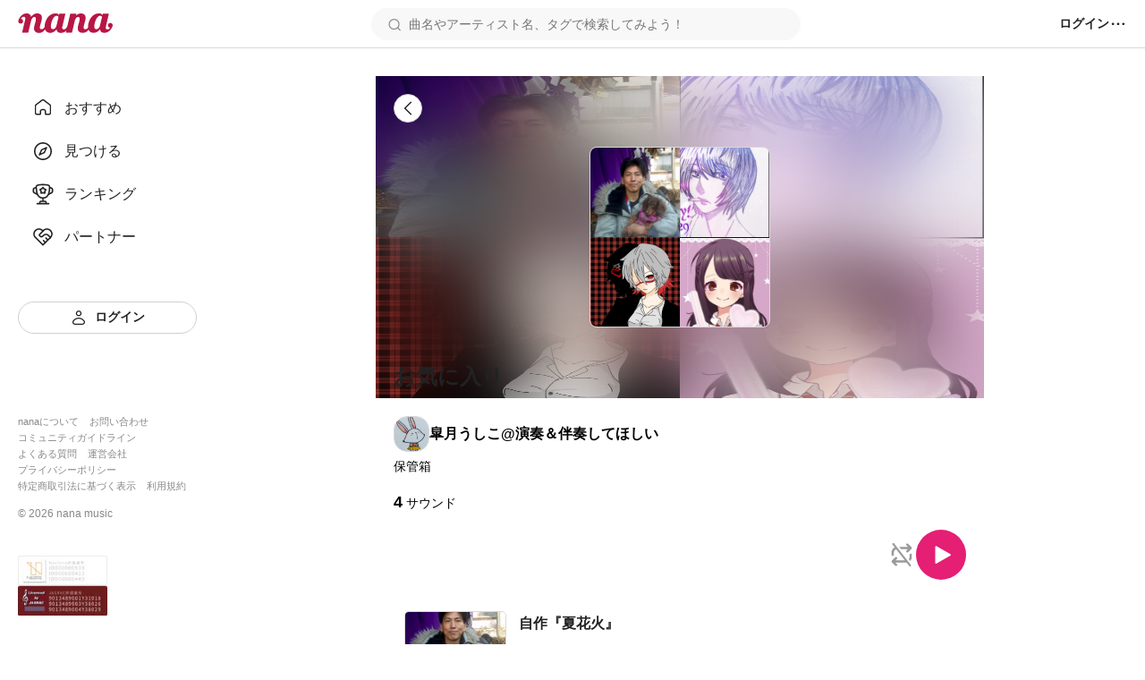

--- FILE ---
content_type: text/html; charset=utf-8
request_url: https://nana-music.com/playlists/2366762
body_size: 10396
content:
<!DOCTYPE html><html prefix="og: http://ogp.me/ns#" lang="ja"><head><meta charSet="utf-8" data-next-head=""/><meta name="viewport" content="width=device-width,initial-scale=1" data-next-head=""/><meta name="format-detection" content="telephone=no" data-next-head=""/><title data-next-head="">お気に入り</title><meta name="description" content="保管箱" data-next-head=""/><meta name="twitter:card" content="summary_large_image" data-next-head=""/><meta property="og:description" content="保管箱" data-next-head=""/><meta property="og:image" content="https://storage.nana-music.com/picture/6971397-fa7c6b52-3c45-4b5c-8679-4e4173647abd-small.png" data-next-head=""/><meta property="og:site_name" content="お気に入り" data-next-head=""/><meta property="og:title" content="お気に入り" data-next-head=""/><meta property="og:type" content="website" data-next-head=""/><meta property="og:url" content="https://nana-music.com/playlists/2366762" data-next-head=""/><link rel="apple-touch-icon" sizes="180x180" href="/assets/images/apple-touch-icon.png"/><link rel="icon" type="image/png" sizes="32x32" href="/assets/images/favicon-32x32.png"/><link rel="icon" type="image/png" sizes="16x16" href="/assets/images/favicon-16x16.png"/><link rel="icon" type="image/png" sizes="144x144" href="/assets/images/favicon.png"/><link rel="icon" type="image/x-icon" href="/assets/images/favicon.ico"/><link rel="manifest" href="/assets/images/site.webmanifest"/><link rel="mask-icon" href="/assets/images/safari-pinned-tab.svg" color="#5bbad5"/><meta name="msapplication-TileColor" content="#da532c"/><meta name="theme-color" content="#ffffff"/><link rel="preload" href="/_next/static/css/cfe85f55f052f3d7.css" as="style"/><link rel="stylesheet" href="/_next/static/css/cfe85f55f052f3d7.css" data-n-g=""/><noscript data-n-css=""></noscript><script defer="" noModule="" src="/_next/static/chunks/polyfills-42372ed130431b0a.js"></script><script src="/_next/static/chunks/webpack-4da47a4bdc1296db.js" defer=""></script><script src="/_next/static/chunks/framework-d7f74908b58a14bf.js" defer=""></script><script src="/_next/static/chunks/main-c0216eb5c5c0440f.js" defer=""></script><script src="/_next/static/chunks/pages/_app-2ec145ae82d25936.js" defer=""></script><script src="/_next/static/chunks/4000-5d299679ac5e1c4b.js" defer=""></script><script src="/_next/static/chunks/6633-125b21e21c4ba3af.js" defer=""></script><script src="/_next/static/chunks/6341-3f78f0c3f5ce221f.js" defer=""></script><script src="/_next/static/chunks/9687-a108dcdff9025625.js" defer=""></script><script src="/_next/static/chunks/pages/playlists/%5Bid%5D-2af4c8fa90c7e0cc.js" defer=""></script><script src="/_next/static/y4V7WGXT1tLhMZak3FOES/_buildManifest.js" defer=""></script><script src="/_next/static/y4V7WGXT1tLhMZak3FOES/_ssgManifest.js" defer=""></script></head><body><div id="__next"><style data-emotion="css 1bt4x8d">.css-1bt4x8d__headerCoverImage{position:relative;z-index:0;margin-bottom:20px;}.css-1bt4x8d__linkButton{position:absolute;top:20px;left:20px;z-index:2;}.css-1bt4x8d__linkButtonInner{display:-webkit-box;display:-webkit-flex;display:-ms-flexbox;display:flex;-webkit-align-items:center;-webkit-box-align:center;-ms-flex-align:center;align-items:center;-webkit-box-pack:center;-ms-flex-pack:center;-webkit-justify-content:center;justify-content:center;}.css-1bt4x8d__headerCoverImageInner{display:-webkit-box;display:-webkit-flex;display:-ms-flexbox;display:flex;-webkit-align-items:center;-webkit-box-align:center;-ms-flex-align:center;align-items:center;-webkit-box-pack:center;-ms-flex-pack:center;-webkit-justify-content:center;justify-content:center;width:100%;height:360px;background-image:url(https://storage.nana-music.com/picture/7156829-9ad3888c-1279-46a5-9a43-eadbc82e7dfc-large.png),url(https://storage.nana-music.com/picture/6615206-2e64edf7-db22-4398-96b2-0693a1d7fd89-large.png),url(https://storage.nana-music.com/picture/6873620-224024aa-8787-482e-a850-648c0dea162a-large.png),url(https://storage.nana-music.com/picture/7251106-8fcbefaa-4c52-4a2c-81de-70c9a21bd549-large.png);background-repeat:no-repeat,no-repeat,no-repeat,no-repeat;-webkit-background-position:left top,right top,left bottom,right bottom;background-position:left top,right top,left bottom,right bottom;-webkit-background-size:50% 50%,50% 50%,50% 50%,50% 50%;background-size:50% 50%,50% 50%,50% 50%,50% 50%;}.css-1bt4x8d__headerCoverImageBackground{position:absolute;top:0;z-index:1;width:100%;height:100%;-webkit-backdrop-filter:blur(40px);backdrop-filter:blur(40px);}.css-1bt4x8d__headerCoverImageUserIcons{position:absolute;z-index:2;display:grid;grid-template-rows:repeat(2, 100px);grid-template-columns:repeat(2, 100px);padding:0;margin:0;overflow:hidden;list-style:none;background-color:#c8c8c8;border:1px solid #d8d8d8;border-radius:8px;}.css-1bt4x8d__headerCoverImageTitle{position:absolute;bottom:8px;left:20px;z-index:2;}.css-1bt4x8d__headerCoverImageTitleInner{font-size:24px;font-weight:700;color:#222;text-overflow:ellipsis;word-break:break-word;white-space:pre-wrap;}.css-1bt4x8d__body{padding:0 20px;}.css-1bt4x8d__bodyUser{display:-webkit-box;display:-webkit-flex;display:-ms-flexbox;display:flex;gap:8px;-webkit-align-items:center;-webkit-box-align:center;-ms-flex-align:center;align-items:center;}.css-1bt4x8d__bodyUsername{font-size:16px;font-weight:600;color:#222l;}.css-1bt4x8d__bodyDescription{margin-top:8px;font-size:14px;font-weight:400;color:#222l;}.css-1bt4x8d__bodyPostCounts{margin:20px 0;}.css-1bt4x8d__bodyPostCount{font-size:18px;font-weight:600;color:#222l;}.css-1bt4x8d__bodyPostCountSuffix{margin-left:4px;font-size:14px;font-weight:500;color:#888l;}</style><style data-emotion="css 1pgk88p">.css-1pgk88p{padding:65px 0 0 240px;}.css-1pgk88p.mobile{padding:105px 0 0 0;}.css-1pgk88p__main{box-sizing:border-box;max-width:680px;margin:20px auto;}.css-1pgk88p.mobile>main{min-width:375px;padding:0 20px;margin:20px auto;}@-webkit-keyframes slide-up-fade-out{0%{opacity:1;-webkit-transform:translateY(0);-moz-transform:translateY(0);-ms-transform:translateY(0);transform:translateY(0);}60%{opacity:1;}100%{opacity:1;-webkit-transform:translateY(-100%);-moz-transform:translateY(-100%);-ms-transform:translateY(-100%);transform:translateY(-100%);}}@keyframes slide-up-fade-out{0%{opacity:1;-webkit-transform:translateY(0);-moz-transform:translateY(0);-ms-transform:translateY(0);transform:translateY(0);}60%{opacity:1;}100%{opacity:1;-webkit-transform:translateY(-100%);-moz-transform:translateY(-100%);-ms-transform:translateY(-100%);transform:translateY(-100%);}}@-webkit-keyframes slide-down-fade-in{0%{opacity:0;-webkit-transform:translateY(-100%);-moz-transform:translateY(-100%);-ms-transform:translateY(-100%);transform:translateY(-100%);}40%{opacity:1;}100%{opacity:1;-webkit-transform:translateY(0);-moz-transform:translateY(0);-ms-transform:translateY(0);transform:translateY(0);}}@keyframes slide-down-fade-in{0%{opacity:0;-webkit-transform:translateY(-100%);-moz-transform:translateY(-100%);-ms-transform:translateY(-100%);transform:translateY(-100%);}40%{opacity:1;}100%{opacity:1;-webkit-transform:translateY(0);-moz-transform:translateY(0);-ms-transform:translateY(0);transform:translateY(0);}}.css-1pgk88p__header.mobile{-webkit-animation:slide-down-fade-in 0.3s ease-in-out forwards;animation:slide-down-fade-in 0.3s ease-in-out forwards;}.css-1pgk88p__header.mobile.hide{-webkit-animation:slide-up-fade-out 0.3s ease-in-out forwards;animation:slide-up-fade-out 0.3s ease-in-out forwards;}</style><div><style data-emotion="css 1kz8902">.css-1kz8902{position:relative;z-index:1;height:70px;}.css-1kz8902__inner{position:fixed;top:0;left:0;z-index:1000;box-sizing:border-box;display:-webkit-box;display:-webkit-flex;display:-ms-flexbox;display:flex;gap:12px;-webkit-align-items:center;-webkit-box-align:center;-ms-flex-align:center;align-items:center;width:100%;padding:8px 16px;background-color:#fff;border-bottom:1px solid #e0e0e0;}.css-1kz8902__closeButton{padding:0;cursor:pointer;background:none;border:none;}.css-1kz8902__body{display:-webkit-box;display:-webkit-flex;display:-ms-flexbox;display:flex;-webkit-flex-direction:column;-ms-flex-direction:column;flex-direction:column;gap:4px;width:100%;}.css-1kz8902__text{font-size:14px;font-weight:700;color:#333;}.css-1kz8902__linkButton{display:-webkit-box;display:-webkit-flex;display:-ms-flexbox;display:flex;-webkit-align-items:center;-webkit-box-align:center;-ms-flex-align:center;align-items:center;-webkit-box-pack:center;-ms-flex-pack:center;-webkit-justify-content:center;justify-content:center;padding:4px 0;font-size:12px;font-weight:700;color:#fff;-webkit-text-decoration:none;text-decoration:none;background-color:#e41f74;border-radius:4px;}</style><style data-emotion="css gxe3d6">.css-gxe3d6{position:fixed;z-index:20;box-sizing:border-box;display:-webkit-box;display:-webkit-flex;display:-ms-flexbox;display:flex;-webkit-box-flex-wrap:nowrap;-webkit-flex-wrap:nowrap;-ms-flex-wrap:nowrap;flex-wrap:nowrap;-webkit-align-items:center;-webkit-box-align:center;-ms-flex-align:center;align-items:center;-webkit-box-pack:justify;-webkit-justify-content:space-between;justify-content:space-between;width:100%;min-width:375px;padding:8px 20px;background-color:#fff;border-bottom:1px solid #d8d8d8;}.css-gxe3d6__leftParts{display:-webkit-box;display:-webkit-flex;display:-ms-flexbox;display:flex;gap:20px;-webkit-align-items:center;-webkit-box-align:center;-ms-flex-align:center;align-items:center;}.css-gxe3d6__buttonSidebarHook{display:none;-webkit-align-items:center;-webkit-box-align:center;-ms-flex-align:center;align-items:center;}.css-gxe3d6__logo{min-width:106px;padding:0;margin:0;}.css-gxe3d6__searchbox{width:100%;}.css-gxe3d6__searchbox.desktop{min-width:370px;max-width:480px;}.css-gxe3d6__buttonSidebarHook,.css-gxe3d6__button,.css-gxe3d6__buttonLanguage{padding:0;white-space:nowrap;cursor:pointer;background:none;border:none;}.css-gxe3d6__button{display:-webkit-box;display:-webkit-flex;display:-ms-flexbox;display:flex;-webkit-align-items:center;-webkit-box-align:center;-ms-flex-align:center;align-items:center;}.css-gxe3d6__button:disabled{cursor:not-allowed;opacity:0.5;}.css-gxe3d6__buttonLanguage{display:grid;grid-template-columns:20px 1fr;grid-gap:12px;}.css-gxe3d6__linkToSignin{font-size:14px;font-weight:600;color:#222;white-space:nowrap;}.css-gxe3d6__linkToNotifications{display:-webkit-box;display:-webkit-flex;display:-ms-flexbox;display:flex;-webkit-align-items:center;-webkit-box-align:center;-ms-flex-align:center;align-items:center;}.css-gxe3d6__button:hover:not(:disabled),.css-gxe3d6__buttonLanguage:hover,.css-gxe3d6__linkToSignin:hover{opacity:0.6;}.css-gxe3d6__menu{position:relative;z-index:20;display:-webkit-box;display:-webkit-flex;display:-ms-flexbox;display:flex;gap:16px;-webkit-align-items:center;-webkit-box-align:center;-ms-flex-align:center;align-items:center;}.css-gxe3d6__menus,.css-gxe3d6__languageSetting{position:absolute;top:48px;right:-20px;z-index:21;box-sizing:border-box;width:200px;padding:16px;margin:0;background-color:#fff;border-radius:8px;box-shadow:0 5px 20px rgba(0 0 0 / 20%);}.css-gxe3d6__menus{display:grid;grid-template-rows:repeat(auto-fill, 1fr);grid-template-columns:1fr;grid-gap:12px;list-style:none;}.css-gxe3d6__languageSetting{display:grid;grid-template-rows:1fr auto;grid-template-columns:1fr;grid-gap:12px;}.css-gxe3d6__menuInner{display:grid;grid-template-columns:20px 1fr;grid-column-gap:12px;padding:6px 0;font-family:Roboto,"Hiragino Sans",sans-serif;font-size:14px;font-weight:500;color:#222;}.css-gxe3d6__languageSettingLabel{display:grid;grid-template-columns:20px 1fr;grid-gap:12px;font-size:14px;font-weight:700;color:#222;cursor:pointer;background:none;border:none;}.css-gxe3d6__languageSettingLabelText{display:-webkit-inline-box;display:-webkit-inline-flex;display:-ms-inline-flexbox;display:inline-flex;-webkit-align-items:center;-webkit-box-align:center;-ms-flex-align:center;align-items:center;height:20px;}.css-gxe3d6__languages{display:grid;grid-template-rows:1fr 1fr;grid-template-columns:1fr;padding:0;margin:0;list-style:none;}.css-gxe3d6__language{padding:12px 0;font-size:14px;font-weight:500;color:#222;}.css-gxe3d6__languageInner{display:grid;grid-template-columns:repeat(auto-fill, minmax(32px, 1fr));}</style><header class="css-1pgk88p__header css-gxe3d6"><div class="css-1pgk88p__header css-gxe3d6__leftParts"><button class="css-1pgk88p__header css-gxe3d6__buttonSidebarHook" type="button"><style data-emotion="css 1a12pe6">.css-1a12pe6{max-width:100%;height:auto;}</style><img alt="メニュー" loading="lazy" width="20" height="20" decoding="async" data-nimg="1" class="css-1a12pe6" style="color:transparent" src="/assets/icons/lines.svg"/></button><h1 class="css-1pgk88p__header css-gxe3d6__logo"><style data-emotion="css 1a883pi">.css-1a883pi{-webkit-text-decoration:none;text-decoration:none;}.css-1a883pi:hover{opacity:0.6;}.css-1a883pi.button{padding:0;margin:0;font-size:unset;font-weight:unset;color:unset;text-transform:unset;cursor:pointer;background:none;border:none;}</style><a href="/"><img alt="nana" loading="lazy" width="106" height="22" decoding="async" data-nimg="1" class="css-1a12pe6" style="color:transparent" src="/assets/icons/logo.svg"/></a></h1></div><div class="css-1pgk88p__header css-gxe3d6__searchbox desktop"><style data-emotion="css 15cgqw3">.css-15cgqw3{position:relative;z-index:10;width:100%;}.css-15cgqw3__input{box-sizing:border-box;width:100%;max-height:40px;padding:8px 16px 8px 40px;font-family:Roboto,"Hiragino Sans",sans-serif;font-size:14px;font-weight:400;color:#222;background-color:#f8f8f8;background-image:url('/assets/icons/search.svg');background-repeat:no-repeat;-webkit-background-position:center left 16px;background-position:center left 16px;border:2px solid transparent;border-radius:50px;}.css-15cgqw3__input:hover{border:2px solid #d8d8d8;}.css-15cgqw3__input:focus{color:#222;}.css-15cgqw3__input:disabled{cursor:not-allowed;opacity:0.6;}.css-15cgqw3__suggests{position:absolute;top:60px;z-index:11;box-sizing:border-box;display:-webkit-box;display:-webkit-flex;display:-ms-flexbox;display:flex;-webkit-flex-direction:column;-ms-flex-direction:column;flex-direction:column;gap:4px;width:100%;max-height:360px;padding:20px;margin:0;overflow-y:auto;list-style:none;background-color:#fff;border-radius:12px;box-shadow:0 5px 20px rgba(0 0 0 / 20%);}.css-15cgqw3__suggestButton{display:-webkit-box;display:-webkit-flex;display:-ms-flexbox;display:flex;-webkit-flex-direction:column;-ms-flex-direction:column;flex-direction:column;gap:4px;width:100%;padding:8px 0;cursor:pointer;background:none;border:none;-webkit-transition:background-color ease 0.2s;transition:background-color ease 0.2s;}.css-15cgqw3__suggestButton:hover{background-color:#f0f0f0;}.css-15cgqw3__suggestText{padding-left:8px;font-size:16px;font-weight:600;color:#222;}.css-15cgqw3__suggestType{padding-left:8px;font-size:16px;font-weight:400;color:#888;}.css-15cgqw3__searchHistory{display:-webkit-box;display:-webkit-flex;display:-ms-flexbox;display:flex;-webkit-flex-direction:row;-ms-flex-direction:row;flex-direction:row;gap:8px;height:40px;}.css-15cgqw3__searchHistory:hover{background-color:#f0f0f0;}.css-15cgqw3__searchHistoryText{display:-webkit-box;display:-webkit-flex;display:-ms-flexbox;display:flex;-webkit-flex:1;-ms-flex:1;flex:1;width:100%;padding:8px 0;font-size:16px;font-weight:600;line-height:24px;cursor:pointer;background:none;border:none;-webkit-transition:background-color ease 0.2s;transition:background-color ease 0.2s;}.css-15cgqw3__searchHistoryHeading{display:-webkit-box;display:-webkit-flex;display:-ms-flexbox;display:flex;-webkit-box-pack:justify;-webkit-justify-content:space-between;justify-content:space-between;padding:8px 0;font-size:18px;font-weight:600;color:#222;}.css-15cgqw3__searchHistoryAllClearButton{display:-webkit-box;display:-webkit-flex;display:-ms-flexbox;display:flex;gap:8px;font-size:12px;font-weight:600;color:#222;}</style><form class="css-15cgqw3" action="/posts"><input class="css-15cgqw3__input" type="search" id="search" placeholder="曲名やアーティスト名、タグで検索してみよう！" name="q" value=""/></form></div><div class="css-1pgk88p__header css-gxe3d6__menu"><a href="/login"><span class="css-1pgk88p__header css-gxe3d6__linkToSignin">ログイン</span></a><button class="css-1pgk88p__header css-gxe3d6__button" type="button"><img alt="メニュー" loading="lazy" width="20" height="20" decoding="async" data-nimg="1" class="css-1a12pe6" style="color:transparent" src="/assets/icons/menu.svg"/></button></div></header><style data-emotion="css 41zczd">.css-41zczd{position:fixed;top:65px;z-index:10;box-sizing:border-box;display:grid;grid-template-rows:1fr auto;width:240px;height:calc(100% - 65px);padding:32px 20px;background-color:#fff;}.css-41zczd.outside{top:105px;left:-240px;z-index:11;height:calc(100% - 105px);-webkit-transition:left ease 0.2s;transition:left ease 0.2s;}.css-41zczd.outside.opened{left:0;}.css-41zczd__links{display:grid;grid-template-rows:repeat(5, 48px);padding:0;margin:0;list-style:none;}.css-41zczd__link{box-sizing:border-box;padding:12px 16px;}.css-41zczd__link.active{background-color:#f0f0f0;border-radius:8px;}.css-41zczd__button{grid-area:6/1/7/2;}.css-41zczd__linkText{font-size:16px;font-weight:500;color:#222;}.css-41zczd__linkInner{display:grid;grid-template-columns:24px 1fr;gap:12px;-webkit-align-items:center;-webkit-box-align:center;-ms-flex-align:center;align-items:center;}.css-41zczd__linkButtonInner{display:grid;grid-template-columns:20px 1fr;gap:8px;-webkit-align-items:center;-webkit-box-align:center;-ms-flex-align:center;align-items:center;}.css-41zczd__miscLinks{padding:0;margin:0 0 16px;list-style:none;}.css-41zczd__miscLink:nth-of-type{display:block;margin:8px 0;}.css-41zczd__miscLink:nth-of-type(1),.css-41zczd__miscLink:nth-of-type(2),.css-41zczd__miscLink:nth-of-type(4),.css-41zczd__miscLink:nth-of-type(5),.css-41zczd__miscLink:nth-of-type(7),.css-41zczd__miscLink:nth-of-type(8){display:inline-block;}.css-41zczd__miscLink:nth-of-type(1),.css-41zczd__miscLink:nth-of-type(4),.css-41zczd__miscLink:nth-of-type(7){margin-right:12px;}.css-41zczd__miscLinkText{font-size:11px;font-weight:400;color:#888;}.css-41zczd__linkToPrevVersion{display:-webkit-inline-box;display:-webkit-inline-flex;display:-ms-inline-flexbox;display:inline-flex;gap:4px;-webkit-align-items:center;-webkit-box-align:center;-ms-flex-align:center;align-items:center;padding:4px 8px;margin-bottom:16px;font-size:11px;font-weight:400;color:#888;background-color:#f8f8f8;border-radius:4px;}.css-41zczd__copyright{display:block;margin-bottom:40px;font-size:12px;font-weight:400;color:#888;}.css-41zczd__overlayButton{position:fixed;top:105px;z-index:10;display:block;width:100%;height:100%;padding:0;cursor:pointer;background:none;background-color:rgba(11 11 11 / 20%);border:none;}</style><nav class="css-41zczd"><ul class="css-41zczd__links"><li class="css-41zczd__link"><a href="/"><span class="css-41zczd__linkInner"><img alt="" loading="lazy" width="24" height="24" decoding="async" data-nimg="1" class="css-1a12pe6" style="color:transparent" src="/assets/icons/nav-home-white.svg"/><span class="css-41zczd__linkText">おすすめ</span></span></a></li><li class="css-41zczd__link"><a href="/v5/discovery"><span class="css-41zczd__linkInner"><img alt="" loading="lazy" width="24" height="24" decoding="async" data-nimg="1" class="css-1a12pe6" style="color:transparent" src="/assets/icons/nav-discovery-white.svg"/><span class="css-41zczd__linkText">見つける</span></span></a></li><li class="css-41zczd__link"><a href="/ranking"><span class="css-41zczd__linkInner"><img alt="" loading="lazy" width="24" height="24" decoding="async" data-nimg="1" class="css-1a12pe6" style="color:transparent" src="/assets/icons/nav-ranking-white.svg"/><span class="css-41zczd__linkText">ランキング</span></span></a></li><li class="css-41zczd__link"><a href="/partners"><span class="css-41zczd__linkInner"><img alt="" loading="lazy" width="24" height="24" decoding="async" data-nimg="1" class="css-1a12pe6" style="color:transparent" src="/assets/icons/nav-partners-white.svg"/><span class="css-41zczd__linkText">パートナー</span></span></a></li><li class="css-41zczd__button"><style data-emotion="css hzhmtc">.css-hzhmtc{box-sizing:border-box;display:-webkit-box;display:-webkit-flex;display:-ms-flexbox;display:flex;-webkit-align-items:center;-webkit-box-align:center;-ms-flex-align:center;align-items:center;-webkit-box-pack:center;-ms-flex-pack:center;-webkit-justify-content:center;justify-content:center;padding:0.5em 1em;font-size:14px;font-weight:600;-webkit-text-decoration:none;text-decoration:none;white-space:nowrap;cursor:pointer;border:1px solid transparent;border-radius:80px;width:100%;}.css-hzhmtc.circle{width:32px;height:32px;padding:0;border-radius:50%;}.css-hzhmtc.primary{color:#fff;background-color:#e41f74;}.css-hzhmtc.white{color:#222;background-color:#fff;border:1px solid #d0d0d0;}.css-hzhmtc.black{color:#fff;background-color:#222;}.css-hzhmtc.primary[aria-disabled='false']:hover{background-color:#fa64b5;}.css-hzhmtc.white[aria-disabled='false']:hover{background-color:#f8f8f8;}.css-hzhmtc.black[aria-disabled='false']:hover{background-color:#555;}.css-hzhmtc.primary[aria-disabled='false']:active{color:#fff;background-color:#e41f74;border:1px solid #fa64b5;}.css-hzhmtc.white[aria-disabled='false']:active{color:#222;background-color:#fff;border:1px solid #d8d8d8;box-shadow:inset 0 0 1px 1px #d8d8d8;}.css-hzhmtc.black[aria-disabled='false']:active{background-color:#222;border:1px solid #d8d8d8;}.css-hzhmtc[aria-disabled='true']{color:#c8c8c8;pointer-events:none;cursor:not-allowed;background-color:#f0f0f0;border:1px solid transparent;}</style><a class="css-hzhmtc white" aria-disabled="false" tabindex="0" href="/login"><span class="css-41zczd__linkButtonInner"><img alt="" loading="lazy" width="20" height="20" decoding="async" data-nimg="1" class="css-1a12pe6" style="color:transparent" src="/assets/icons/nav-signin.svg"/><span>ログイン</span></span></a></li></ul><footer><ul class="css-41zczd__miscLinks"><li class="css-41zczd__miscLink"><a class="css-41zczd__miscLinkText" href="https://nana-music.co.jp/" target="_blank" rel="noopener noreferrer">nanaについて</a></li><li class="css-41zczd__miscLink"><a class="css-41zczd__miscLinkText" href="https://nana-music.co.jp/ja/contact/" target="_blank" rel="noopener noreferrer">お問い合わせ</a></li><li class="css-41zczd__miscLink"><a class="css-41zczd__miscLinkText" href="https://nana-music.com/community-guidelines" target="_blank" rel="noopener noreferrer">コミュニティガイドライン</a></li><li class="css-41zczd__miscLink"><a class="css-41zczd__miscLinkText" href="https://nana-music.zendesk.com/hc/ja" target="_blank" rel="noopener noreferrer">よくある質問</a></li><li class="css-41zczd__miscLink"><a class="css-41zczd__miscLinkText" href="https://nana-music.co.jp/" target="_blank" rel="noopener noreferrer">運営会社</a></li><li class="css-41zczd__miscLink"><a class="css-41zczd__miscLinkText" href="https://nana-music.co.jp/ja/privacy/" target="_blank" rel="noopener noreferrer">プライバシーポリシー</a></li><li class="css-41zczd__miscLink"><a class="css-41zczd__miscLinkText" href="https://nana-music.co.jp/ja/specified-commercial-transactions/" target="_blank" rel="noopener noreferrer">特定商取引法に基づく表示</a></li><li class="css-41zczd__miscLink"><a class="css-41zczd__miscLinkText" href="https://nana-music.co.jp/ja/terms/" target="_blank" rel="noopener noreferrer">利用規約</a></li></ul><small class="css-41zczd__copyright">© <!-- -->2026<!-- --> nana music</small><style data-emotion="css semm5d">.css-semm5d{display:-webkit-box;display:-webkit-flex;display:-ms-flexbox;display:flex;-webkit-box-flex-wrap:wrap;-webkit-flex-wrap:wrap;-ms-flex-wrap:wrap;flex-wrap:wrap;gap:8px;-webkit-align-content:center;-ms-flex-line-pack:center;align-content:center;-webkit-align-items:center;-webkit-box-align:center;-ms-flex-align:center;align-items:center;-webkit-flex-direction:column;-ms-flex-direction:column;flex-direction:column;display:-webkit-inline-box;display:-webkit-inline-flex;display:-ms-inline-flexbox;display:inline-flex;}</style><div class="css-semm5d"><img alt="nextone" loading="lazy" width="100" height="33" decoding="async" data-nimg="1" class="css-1a12pe6" style="color:transparent" srcSet="/_next/image?url=%2Fassets%2Fimages%2Fnextone_baner.png&amp;w=128&amp;q=75 1x, /_next/image?url=%2Fassets%2Fimages%2Fnextone_baner.png&amp;w=256&amp;q=75 2x" src="/_next/image?url=%2Fassets%2Fimages%2Fnextone_baner.png&amp;w=256&amp;q=75"/><img alt="jasrac" loading="lazy" width="100" height="33" decoding="async" data-nimg="1" class="css-1a12pe6" style="color:transparent" srcSet="/_next/image?url=%2Fassets%2Fimages%2Fjasrac_baner.png&amp;w=128&amp;q=75 1x, /_next/image?url=%2Fassets%2Fimages%2Fjasrac_baner.png&amp;w=256&amp;q=75 2x" src="/_next/image?url=%2Fassets%2Fimages%2Fjasrac_baner.png&amp;w=256&amp;q=75"/></div></footer></nav><div class="css-1pgk88p"><main class="css-1pgk88p__main"><div><div class="css-1bt4x8d__headerCoverImage"><div class="css-1bt4x8d__headerCoverImageBackground"></div><div class="css-1bt4x8d__linkButton"><style data-emotion="css g5hsz8">.css-g5hsz8{box-sizing:border-box;display:-webkit-box;display:-webkit-flex;display:-ms-flexbox;display:flex;-webkit-align-items:center;-webkit-box-align:center;-ms-flex-align:center;align-items:center;-webkit-box-pack:center;-ms-flex-pack:center;-webkit-justify-content:center;justify-content:center;padding:0.5em 1em;font-size:16px;font-weight:600;-webkit-text-decoration:none;text-decoration:none;white-space:nowrap;cursor:pointer;border:1px solid transparent;border-radius:80px;width:-webkit-fit-content;width:-moz-fit-content;width:fit-content;}.css-g5hsz8.circle{width:32px;height:32px;padding:0;border-radius:50%;}.css-g5hsz8.primary{color:#fff;background-color:#e41f74;}.css-g5hsz8.white{color:#222;background-color:#fff;border:1px solid #d0d0d0;}.css-g5hsz8.black{color:#fff;background-color:#222;}.css-g5hsz8.primary[aria-disabled='false']:hover{background-color:#fa64b5;}.css-g5hsz8.white[aria-disabled='false']:hover{background-color:#f8f8f8;}.css-g5hsz8.black[aria-disabled='false']:hover{background-color:#555;}.css-g5hsz8.primary[aria-disabled='false']:active{color:#fff;background-color:#e41f74;border:1px solid #fa64b5;}.css-g5hsz8.white[aria-disabled='false']:active{color:#222;background-color:#fff;border:1px solid #d8d8d8;box-shadow:inset 0 0 1px 1px #d8d8d8;}.css-g5hsz8.black[aria-disabled='false']:active{background-color:#222;border:1px solid #d8d8d8;}.css-g5hsz8[aria-disabled='true']{color:#c8c8c8;pointer-events:none;cursor:not-allowed;background-color:#f0f0f0;border:1px solid transparent;}</style><a class="css-g5hsz8 white circle" aria-disabled="false" tabindex="0" href="/users/6971397"><span class="css-1bt4x8d__linkButtonInner"><img alt="" loading="lazy" width="20" height="20" decoding="async" data-nimg="1" class="css-1a12pe6" style="color:transparent" src="/assets/icons/arrow-left.svg"/></span></a></div><div class="css-1bt4x8d__headerCoverImageInner"><div class="css-1bt4x8d__headerCoverImageUserIcons"><style data-emotion="css z65r1w">.css-z65r1w{display:-webkit-box;display:-webkit-flex;display:-ms-flexbox;display:flex;-webkit-box-flex-wrap:wrap;-webkit-flex-wrap:wrap;-ms-flex-wrap:wrap;flex-wrap:wrap;-webkit-align-items:flex-start;-webkit-box-align:flex-start;-ms-flex-align:flex-start;align-items:flex-start;width:200px;height:200px;background:wheat;}</style><div class="css-z65r1w"><style data-emotion="css 11aqlsw">.css-11aqlsw{max-width:100%;height:auto;width:100px;height:100px;object-fit:cover;}</style><img class="css-11aqlsw" src="https://storage.nana-music.com/picture/7156829-9ad3888c-1279-46a5-9a43-eadbc82e7dfc-large.png" alt="Image 0" width="100" height="100" loading="lazy"/><img class="css-11aqlsw" src="https://storage.nana-music.com/picture/6615206-2e64edf7-db22-4398-96b2-0693a1d7fd89-large.png" alt="Image 1" width="100" height="100" loading="lazy"/><img class="css-11aqlsw" src="https://storage.nana-music.com/picture/6873620-224024aa-8787-482e-a850-648c0dea162a-large.png" alt="Image 2" width="100" height="100" loading="lazy"/><img class="css-11aqlsw" src="https://storage.nana-music.com/picture/7251106-8fcbefaa-4c52-4a2c-81de-70c9a21bd549-large.png" alt="Image 3" width="100" height="100" loading="lazy"/></div></div></div><div class="css-1bt4x8d__headerCoverImageTitle"><style data-emotion="css 9m9uhj">.css-9m9uhj__level1,.css-9m9uhj__level2,.css-9m9uhj__level3,.css-9m9uhj__level4,.css-9m9uhj__level5,.css-9m9uhj__level6{padding:0;margin:0;}.css-9m9uhj__level1{font-family:Roboto,"Hiragino Sans",sans-serif;font-size:24px;font-weight:700;color:#333;}.css-9m9uhj__level2{font-family:Roboto,"Hiragino Sans",sans-serif;font-size:20px;font-weight:600;color:#333;}.css-9m9uhj__level3{font-family:Roboto,"Hiragino Sans",sans-serif;font-size:18px;font-weight:600;color:#333;}.css-9m9uhj__level4{font-family:Roboto,"Hiragino Sans",sans-serif;font-size:16px;font-weight:600;color:#333;}.css-9m9uhj__level5{font-family:Roboto,"Hiragino Sans",sans-serif;font-size:16px;font-weight:500;color:#333;}.css-9m9uhj__level6{font-family:Roboto,"Hiragino Sans",sans-serif;font-size:14px;font-weight:400;color:#444;}.css-9m9uhj__level1.visually-hidden,.css-9m9uhj__level2.visually-hidden,.css-9m9uhj__level3.visually-hidden,.css-9m9uhj__level4.visually-hidden,.css-9m9uhj__level5.visually-hidden,.css-9m9uhj__level6.visually-hidden{position:absolute;width:1px;height:1px;padding:0;margin:-1px;overflow:hidden;clip:rect(0, 0, 0, 0);white-space:nowrap;border-width:0;}</style><h2 class="css-9m9uhj__level2"><span class="css-1bt4x8d__headerCoverImageTitleInner">お気に入り</span></h2></div></div><div class="css-1bt4x8d__body"><div class="css-1bt4x8d__bodyUser"><style data-emotion="css 1htbeu1">.css-1htbeu1{box-sizing:border-box;width:40px;min-width:40px;height:40px;min-height:40px;overflow:hidden;border:1px solid #d8d8d8;border-radius:15px;}</style><a href="/users/6971397"><div class="css-1htbeu1"><style data-emotion="css 1d71t1h">.css-1d71t1h{max-width:100%;height:auto;width:40px;height:40px;object-fit:cover;}</style><img class="css-1d71t1h" src="https://storage.nana-music.com/picture/6971397-fa7c6b52-3c45-4b5c-8679-4e4173647abd-small.png" alt="" width="40" height="40" loading="lazy"/></div></a><span class="css-1bt4x8d__bodyUsername">皐月うしこ@演奏＆伴奏してほしい</span></div><div class="css-1bt4x8d__bodyDescription"><style data-emotion="css 14nmkv1">.css-14nmkv1{display:inline-block;text-align:inherit;white-space:pre-line;}.css-14nmkv1.oneline{overflow:hidden;text-overflow:ellipsis;white-space:nowrap;}.css-14nmkv1.multiline{display:-webkit-box;width:100%;overflow:hidden;-webkit-box-orient:vertical;-webkit-line-clamp:5;}.css-14nmkv1.multiline.expanded{display:inline-block;overflow:visible;-webkit-box-orient:unset;-webkit-line-clamp:unset;}.css-14nmkv1__button{display:-webkit-box;display:-webkit-flex;display:-ms-flexbox;display:flex;gap:4px;-webkit-align-items:center;-webkit-box-align:center;-ms-flex-align:center;align-items:center;padding:0;margin-top:16px;cursor:pointer;background:none;border:none;}.css-14nmkv1__buttonText{font-family:Roboto,"Hiragino Sans",sans-serif;font-size:14px;font-weight:600;color:#222;}</style><span class="css-14nmkv1 multiline">保管箱</span></div><div class="css-1bt4x8d__bodyPostCounts"><span class="css-1bt4x8d__bodyPostCount">4</span><span class="css-1bt4x8d__bodyPostCountSuffix">サウンド</span></div><style data-emotion="css 1674d49">.css-1674d49__player{display:-webkit-box;display:-webkit-flex;display:-ms-flexbox;display:flex;-webkit-flex-direction:row;-ms-flex-direction:row;flex-direction:row;gap:24px;-webkit-align-items:center;-webkit-box-align:center;-ms-flex-align:center;align-items:center;-webkit-box-pack:end;-ms-flex-pack:end;-webkit-justify-content:flex-end;justify-content:flex-end;}.css-1674d49__menu{-webkit-flex:1;-ms-flex:1;flex:1;}.css-1674d49__postMenu{-webkit-align-content:center;-ms-flex-line-pack:center;align-content:center;}.css-1674d49__imageButton{-webkit-align-content:center;-ms-flex-line-pack:center;align-content:center;padding:0;cursor:pointer;background:none;border:none;}.css-1674d49__list{display:-webkit-box;display:-webkit-flex;display:-ms-flexbox;display:flex;-webkit-flex-direction:column;-ms-flex-direction:column;flex-direction:column;padding:0;margin:20px 0;list-style:none;}.css-1674d49__item{display:-webkit-box;display:-webkit-flex;display:-ms-flexbox;display:flex;-webkit-flex-direction:row;-ms-flex-direction:row;flex-direction:row;width:100%;height:63px;padding:12px;border-radius:2px;}.css-1674d49__item:hover,.css-1674d49__item.playing{background-color:#f0f0f0;border-radius:8px;}.css-1674d49__itemHoverPlay{position:absolute;top:0;left:0;z-index:1;display:-webkit-box;display:-webkit-flex;display:-ms-flexbox;display:flex;-webkit-box-pack:center;-ms-flex-pack:center;-webkit-justify-content:center;justify-content:center;width:100%;height:100%;background:rgb(0 0 0 / 40%);opacity:0;}.css-1674d49__item:hover .css-1674d49__itemHoverPlay,.css-1674d49__item.playing .css-1674d49__itemHoverPlay{opacity:1;}.css-1674d49__visualizeImage{display:-webkit-box;display:-webkit-flex;display:-ms-flexbox;display:flex;-webkit-align-items:center;-webkit-box-align:center;-ms-flex-align:center;align-items:center;}.css-1674d49__itemButton{display:grid;grid-template-rows:repeat(2, auto);grid-template-columns:112px 1fr;-webkit-column-gap:16px;column-gap:16px;-webkit-align-items:center;-webkit-box-align:center;-ms-flex-align:center;align-items:center;width:100%;max-height:63px;padding:0;cursor:pointer;background:none;border:none;}.css-1674d49__itemImage{position:relative;z-index:0;grid-area:1/1/3/2;width:112px;height:63px;overflow:hidden;border:1px solid #d8d8d8;border-radius:5px;}.css-1674d49__duration{position:absolute;right:4px;bottom:8px;z-index:1;}.css-1674d49__title{-webkit-align-content:start;-ms-flex-line-pack:start;align-content:start;padding:0!important;margin:0!important;text-align:left;}.css-1674d49__titleText{font-family:Roboto,"Hiragino Sans",sans-serif;font-size:16px;font-weight:600;color:#222;text-align:left;}.css-1674d49__itemUser{display:-webkit-box;display:-webkit-flex;display:-ms-flexbox;display:flex;-webkit-flex-direction:row;-ms-flex-direction:row;flex-direction:row;gap:8px;-webkit-align-items:center;-webkit-box-align:center;-ms-flex-align:center;align-items:center;padding:0!important;margin:0!important;}.css-1674d49__itemUserText{font-family:Roboto,"Hiragino Sans",sans-serif;font-size:12px;font-weight:500;color:#888;white-space:nowrap;}</style><div class="css-1674d49"><div class="css-1674d49__player"><audio autoPlay=""></audio><button class="css-1674d49__imageButton" type="button"><img alt="" loading="lazy" width="32" height="32" decoding="async" data-nimg="1" class="css-1a12pe6" style="color:transparent" src="/assets/icons/playlists-no-repeat.svg"/></button><button class="css-1674d49__imageButton" type="button"><img alt="再生" loading="lazy" width="56" height="56" decoding="async" data-nimg="1" class="css-1a12pe6" style="color:transparent" src="/assets/icons/playlists-play-button.svg"/></button></div><ol class="css-1674d49__list"><li class="css-1674d49__item"><button class="css-1674d49__itemButton"><span class="css-1674d49__itemImage"><style data-emotion="css 6iu106">.css-6iu106{max-width:100%;height:auto;width:112px;height:63px;object-fit:cover;}</style><img class="css-6iu106" src="https://storage.nana-music.com/picture/7156829-38874c26-5ebc-4cd5-8e15-be1c642026f0-small.png" alt="" width="112" height="63" loading="lazy"/><div class="css-1674d49__itemHoverPlay"><img alt="" loading="lazy" width="24" height="24" decoding="async" data-nimg="1" class="css-1a12pe6" style="color:transparent" src="/assets/icons/play.svg"/></div><span class="css-1674d49__duration"><style data-emotion="css 1unr6qp">.css-1unr6qp{padding:4px;font-size:12px;font-weight:500;color:#fff;background-color:rgba(11 11 11 / 40%);border-radius:4px;}</style><span class="css-1unr6qp">01:17</span></span></span><div class="css-1674d49__title"><style data-emotion="css 1x5i172">.css-1x5i172{display:inline-block;text-align:inherit;white-space:pre-line;}.css-1x5i172.oneline{overflow:hidden;text-overflow:ellipsis;white-space:nowrap;}.css-1x5i172.multiline{display:-webkit-box;width:100%;overflow:hidden;-webkit-box-orient:vertical;-webkit-line-clamp:1;}.css-1x5i172.multiline.expanded{display:inline-block;overflow:visible;-webkit-box-orient:unset;-webkit-line-clamp:unset;}.css-1x5i172__button{display:-webkit-box;display:-webkit-flex;display:-ms-flexbox;display:flex;gap:4px;-webkit-align-items:center;-webkit-box-align:center;-ms-flex-align:center;align-items:center;padding:0;margin-top:16px;cursor:pointer;background:none;border:none;}.css-1x5i172__buttonText{font-family:Roboto,"Hiragino Sans",sans-serif;font-size:14px;font-weight:600;color:#222;}</style><span class="css-1674d49__titleText css-1x5i172 oneline">自作『夏花火』</span></div><div class="css-1674d49__itemUser"><style data-emotion="css 1n0du1a">.css-1n0du1a{box-sizing:border-box;width:24px;min-width:24px;height:24px;min-height:24px;overflow:hidden;border:1px solid #d8d8d8;border-radius:9px;}</style><div class="css-1n0du1a"><style data-emotion="css 1jlayor">.css-1jlayor{max-width:100%;height:auto;width:24px;height:24px;object-fit:cover;}</style><img class="css-1jlayor" src="https://storage.nana-music.com/picture/7156829-38874c26-5ebc-4cd5-8e15-be1c642026f0-small.png" alt="" width="24" height="24" loading="lazy"/></div><style data-emotion="css 1ddshsg">.css-1ddshsg{display:inline-block;text-align:inherit;white-space:pre-line;}.css-1ddshsg.oneline{max-width:60px;overflow:hidden;text-overflow:ellipsis;white-space:nowrap;}.css-1ddshsg.multiline{display:-webkit-box;max-width:60px;overflow:hidden;-webkit-box-orient:vertical;-webkit-line-clamp:1;}.css-1ddshsg.multiline.expanded{display:inline-block;overflow:visible;-webkit-box-orient:unset;-webkit-line-clamp:unset;}.css-1ddshsg__button{display:-webkit-box;display:-webkit-flex;display:-ms-flexbox;display:flex;gap:4px;-webkit-align-items:center;-webkit-box-align:center;-ms-flex-align:center;align-items:center;padding:0;margin-top:16px;cursor:pointer;background:none;border:none;}.css-1ddshsg__buttonText{font-family:Roboto,"Hiragino Sans",sans-serif;font-size:14px;font-weight:600;color:#222;}</style><span class="css-1674d49__itemUserText css-1ddshsg oneline">ZERO KUZE</span><span class="css-1674d49__itemUserText">・</span><span class="css-1674d49__itemUserText">コーラス</span><span class="css-1674d49__itemUserText">・</span><span class="css-1674d49__itemUserText">2018/08/07</span></div></button></li><li class="css-1674d49__item"><button class="css-1674d49__itemButton"><span class="css-1674d49__itemImage"><img class="css-6iu106" src="https://storage.nana-music.com/picture/6615206-7dd339c5-c20f-48fd-9ca3-d28b31184220-small.png" alt="" width="112" height="63" loading="lazy"/><div class="css-1674d49__itemHoverPlay"><img alt="" loading="lazy" width="24" height="24" decoding="async" data-nimg="1" class="css-1a12pe6" style="color:transparent" src="/assets/icons/play.svg"/></div><span class="css-1674d49__duration"><span class="css-1unr6qp">00:29</span></span></span><div class="css-1674d49__title"><span class="css-1674d49__titleText css-1x5i172 oneline">素敵な台詞をお借りして！</span></div><div class="css-1674d49__itemUser"><div class="css-1n0du1a"><img class="css-1jlayor" src="https://storage.nana-music.com/picture/6615206-7dd339c5-c20f-48fd-9ca3-d28b31184220-small.png" alt="" width="24" height="24" loading="lazy"/></div><span class="css-1674d49__itemUserText css-1ddshsg oneline">薙切(なきり)</span><span class="css-1674d49__itemUserText">・</span><span class="css-1674d49__itemUserText">トーク</span><span class="css-1674d49__itemUserText">・</span><span class="css-1674d49__itemUserText">2018/08/30</span></div></button></li><li class="css-1674d49__item"><button class="css-1674d49__itemButton"><span class="css-1674d49__itemImage"><img class="css-6iu106" src="https://storage.nana-music.com/picture/6873620-e248894c-2e53-4f1c-a41b-07869f191c70-small.png" alt="" width="112" height="63" loading="lazy"/><div class="css-1674d49__itemHoverPlay"><img alt="" loading="lazy" width="24" height="24" decoding="async" data-nimg="1" class="css-1a12pe6" style="color:transparent" src="/assets/icons/play.svg"/></div><span class="css-1674d49__duration"><span class="css-1unr6qp">00:46</span></span></span><div class="css-1674d49__title"><span class="css-1674d49__titleText css-1x5i172 oneline">一方通行台詞シリーズ(生徒・職員室)</span></div><div class="css-1674d49__itemUser"><div class="css-1n0du1a"><img class="css-1jlayor" src="https://storage.nana-music.com/picture/6873620-e248894c-2e53-4f1c-a41b-07869f191c70-small.png" alt="" width="24" height="24" loading="lazy"/></div><span class="css-1674d49__itemUserText css-1ddshsg oneline">仄色 うるは</span><span class="css-1674d49__itemUserText">・</span><span class="css-1674d49__itemUserText">トーク</span><span class="css-1674d49__itemUserText">・</span><span class="css-1674d49__itemUserText">2018/08/30</span></div></button></li><li class="css-1674d49__item"><button class="css-1674d49__itemButton"><span class="css-1674d49__itemImage"><img class="css-6iu106" src="https://storage.nana-music.com/picture/7251106-14ff9503-72c6-42ca-9588-8987604407da-small.png" alt="" width="112" height="63" loading="lazy"/><div class="css-1674d49__itemHoverPlay"><img alt="" loading="lazy" width="24" height="24" decoding="async" data-nimg="1" class="css-1a12pe6" style="color:transparent" src="/assets/icons/play.svg"/></div><span class="css-1674d49__duration"><span class="css-1unr6qp">00:51</span></span></span><div class="css-1674d49__title"><span class="css-1674d49__titleText css-1x5i172 oneline">自作『血塗られた愛のメッセージ』</span></div><div class="css-1674d49__itemUser"><div class="css-1n0du1a"><img class="css-1jlayor" src="https://storage.nana-music.com/picture/7251106-14ff9503-72c6-42ca-9588-8987604407da-small.png" alt="" width="24" height="24" loading="lazy"/></div><span class="css-1674d49__itemUserText css-1ddshsg oneline">雛（ひな）</span><span class="css-1674d49__itemUserText">・</span><span class="css-1674d49__itemUserText">未選択</span><span class="css-1674d49__itemUserText">・</span><span class="css-1674d49__itemUserText">2019/01/24</span></div></button></li></ol></div></div></div></main></div><style data-emotion="css 18ocy4w">.css-18ocy4w{position:relative;z-index:1000;max-height:80vh;overflow:hidden;}.css-18ocy4w__closeButton{position:absolute;top:0;right:0;z-index:1001;padding:0;cursor:pointer;background:none;border:none;}</style></div><style data-emotion="css 1abz40d">.css-1abz40d__miniPlayer{position:fixed;right:20px;bottom:20px;z-index:200;display:-webkit-box;display:-webkit-flex;display:-ms-flexbox;display:flex;-webkit-flex-direction:column;-ms-flex-direction:column;flex-direction:column;width:256px;height:218px;background-color:#fff;border-radius:8px;box-shadow:0 5px 20px 0 rgb(0 0 0 / 50%);}.css-1abz40d__miniPlayerImage{position:relative;width:256px;height:144px;border-radius:8px 8px 0 0;}.css-1abz40d__miniPlayerImageForeground{position:absolute;bottom:50%;left:50%;display:-webkit-box;display:-webkit-flex;display:-ms-flexbox;display:flex;-webkit-flex-direction:row;-ms-flex-direction:row;flex-direction:row;-webkit-align-items:center;-webkit-box-align:center;-ms-flex-align:center;align-items:center;-webkit-box-pack:center;-ms-flex-pack:center;-webkit-justify-content:center;justify-content:center;width:100%;height:100%;background:none;border-radius:8px 8px 0 0;opacity:0;-webkit-transition:0.3s ease-in-out;transition:0.3s ease-in-out;-webkit-transform:translate(-50%, 50%);-moz-transform:translate(-50%, 50%);-ms-transform:translate(-50%, 50%);transform:translate(-50%, 50%);}.css-1abz40d__miniPlayer:hover .css-1abz40d__miniPlayerImageForeground{background:rgb(0 0 0 / 50%);opacity:1;}.css-1abz40d__miniPlayerTitle{font-size:14px;font-weight:600;color:#222;}.css-1abz40d__miniPlayerUsername{font-size:11px;font-weight:500;color:#888;}.css-1abz40d__miniPlayerThumbnail{border-radius:8px 8px 0 0;}.css-1abz40d__miniPlayerInfo{padding:0 16px;}.css-1abz40d__miniPlayerVideo{width:100%;height:100%;border-radius:8px 8px 0 0;}.css-1abz40d__miniPlayerImage::before{position:absolute;top:0;left:0;width:100%;height:100%;content:'';background:rgb(0 0 0 / 5%);border-radius:8px 8px 0 0;}.css-1abz40d__durationText{font-size:12px;font-weight:500;line-height:18px;color:#fff;}.css-1abz40d__pipButton{box-sizing:border-box;width:20px;height:16px;padding:0;cursor:pointer;background:none;border:2px solid #fff;}.css-1abz40d__pipButton:disabled{cursor:not-allowed;opacity:0.5;}</style><style data-emotion="css vs58ct">.css-vs58ct__innner{display:-webkit-box;display:-webkit-flex;display:-ms-flexbox;display:flex;-webkit-flex-direction:column;-ms-flex-direction:column;flex-direction:column;gap:40px;-webkit-align-items:center;-webkit-box-align:center;-ms-flex-align:center;align-items:center;}.css-vs58ct__heading{padding:0 0 16px;border-bottom:1px solid #d8d8d8;}.css-vs58ct__text{margin:40px 0 0;font-size:14px;font-weight:500;color:#222;white-space:pre-line;}.css-vs58ct__banners{display:grid;grid-template-columns:120px 132px;gap:24px;margin-bottom:20px;}</style><style data-emotion="css 1uejnrd">.css-1uejnrd{position:relative;z-index:1000;max-height:80vh;overflow:hidden;}.css-1uejnrd__closeButton{position:absolute;top:0;right:0;z-index:1001;padding:0;cursor:pointer;background:none;border:none;}.css-1uejnrd__innner{display:-webkit-box;display:-webkit-flex;display:-ms-flexbox;display:flex;-webkit-flex-direction:column;-ms-flex-direction:column;flex-direction:column;gap:40px;-webkit-align-items:center;-webkit-box-align:center;-ms-flex-align:center;align-items:center;}.css-1uejnrd__heading{padding:0 0 16px;border-bottom:1px solid #d8d8d8;}.css-1uejnrd__text{margin:40px 0 0;font-size:14px;font-weight:500;color:#222;white-space:pre-line;}.css-1uejnrd__banners{display:grid;grid-template-columns:120px 132px;gap:24px;margin-bottom:20px;}</style></div><script id="__NEXT_DATA__" type="application/json">{"props":{"pageProps":{"playlistId":"2366762","playlist":{"playlist_id":2366762,"title":"お気に入り","description":"保管箱","created_at":"2018-07-24T00:53:20","user":{"user_id":6971397,"screen_name":"皐月うしこ@演奏＆伴奏してほしい","pic_url":"https://storage.nana-music.com/picture/6971397-fa7c6b52-3c45-4b5c-8679-4e4173647abd-small.png","pic_url_medium":"https://storage.nana-music.com/picture/6971397-fe38a282-6438-4ce8-b2dc-37fe3582a5df-medium.png","pic_url_large":"https://storage.nana-music.com/picture/6971397-2034e897-4dc5-4d57-b622-65a09917caaf-large.png","is_official":false,"is_admitted":false,"profile_url":"https://nana-music.com/users/6971397","cover_pic_url":"https://storage.nana-music.com/picture/cover/6971397-234c55f8-0815-4079-a4f9-6b087d49f0c1.png","is_premium":false},"thumbnail_users":[{"user_id":7156829,"screen_name":"ZERO KUZE","pic_url":"https://storage.nana-music.com/picture/7156829-38874c26-5ebc-4cd5-8e15-be1c642026f0-small.png","pic_url_medium":"https://storage.nana-music.com/picture/7156829-9c90c628-3988-4e41-bff3-0107539e882b-medium.png","pic_url_large":"https://storage.nana-music.com/picture/7156829-9ad3888c-1279-46a5-9a43-eadbc82e7dfc-large.png","is_official":false,"is_admitted":false,"profile_url":"https://nana-music.com/users/7156829","cover_pic_url":"https://storage.nana-music.com/picture/cover/7156829-dc826a08-a4fc-45aa-b2f0-ebd3315dee24.png","is_premium":false},{"user_id":6615206,"screen_name":"薙切(なきり)","pic_url":"https://storage.nana-music.com/picture/6615206-7dd339c5-c20f-48fd-9ca3-d28b31184220-small.png","pic_url_medium":"https://storage.nana-music.com/picture/6615206-6ce16032-cf77-4314-a6a3-9983e657393c-medium.png","pic_url_large":"https://storage.nana-music.com/picture/6615206-2e64edf7-db22-4398-96b2-0693a1d7fd89-large.png","is_official":false,"is_admitted":false,"profile_url":"https://nana-music.com/users/6615206","cover_pic_url":"https://storage.nana-music.com/picture/cover/6615206-ccc4d36d-5119-412d-875b-4958d21818f1.png","is_premium":false},{"user_id":6873620,"screen_name":"仄色 うるは","pic_url":"https://storage.nana-music.com/picture/6873620-e248894c-2e53-4f1c-a41b-07869f191c70-small.png","pic_url_medium":"https://storage.nana-music.com/picture/6873620-f7761d9e-e378-44c0-aa09-1379bf7a5b25-medium.png","pic_url_large":"https://storage.nana-music.com/picture/6873620-224024aa-8787-482e-a850-648c0dea162a-large.png","is_official":false,"is_admitted":false,"profile_url":"https://nana-music.com/users/6873620","cover_pic_url":"https://storage.nana-music.com/picture/cover/6873620-1baceacf-f318-4f44-a9ca-c1c63d1e9496.png","is_premium":false},{"user_id":7251106,"screen_name":"雛（ひな）","pic_url":"https://storage.nana-music.com/picture/7251106-14ff9503-72c6-42ca-9588-8987604407da-small.png","pic_url_medium":"https://storage.nana-music.com/picture/7251106-0d6fd35d-114d-4710-a300-b6a590314a0b-medium.png","pic_url_large":"https://storage.nana-music.com/picture/7251106-8fcbefaa-4c52-4a2c-81de-70c9a21bd549-large.png","is_official":false,"is_admitted":false,"profile_url":"https://nana-music.com/users/7251106","cover_pic_url":"https://storage.nana-music.com/picture/cover/7251106-044d9488-9ebe-425e-a59d-cfbbf493ad3d.png","is_premium":false}],"posts_count":4,"posts":[{"post_id":67873821,"created_at":"2018-08-07T14:44:51","user":{"user_id":7156829,"screen_name":"ZERO KUZE","pic_url":"https://storage.nana-music.com/picture/7156829-38874c26-5ebc-4cd5-8e15-be1c642026f0-small.png","pic_url_medium":"https://storage.nana-music.com/picture/7156829-9c90c628-3988-4e41-bff3-0107539e882b-medium.png","pic_url_large":"https://storage.nana-music.com/picture/7156829-9ad3888c-1279-46a5-9a43-eadbc82e7dfc-large.png","is_official":false,"is_admitted":false,"profile_url":"https://nana-music.com/users/7156829","cover_pic_url":"https://storage.nana-music.com/picture/cover/7156829-dc826a08-a4fc-45aa-b2f0-ebd3315dee24.png","is_premium":false},"part_id":9,"caption":"勝手にコラボ","artist":"皐月うしこ","title":"自作『夏花火』","duration":77,"sound_url":"https://storage.nana-music.com/sound/7156829/34608cf7-c3a3-4688-b0d6-49f6df7cb9ae.m4a","image_url_fhd":null,"is_collabo_waiting":false,"key":"040bac1d","movie_url":null,"movie_thumbnail_url":null,"play_count":27,"applause_count":2,"comment_count":1,"collabo_count":1,"collabos":[{"post_id":66980420,"created_at":"2018-07-22T12:44:01","user":{"user_id":6971397,"screen_name":"皐月うしこ@演奏＆伴奏してほしい","pic_url":"https://storage.nana-music.com/picture/6971397-fa7c6b52-3c45-4b5c-8679-4e4173647abd-small.png","pic_url_medium":"https://storage.nana-music.com/picture/6971397-fe38a282-6438-4ce8-b2dc-37fe3582a5df-medium.png","pic_url_large":"https://storage.nana-music.com/picture/6971397-2034e897-4dc5-4d57-b622-65a09917caaf-large.png","is_official":false,"is_admitted":false,"profile_url":"https://nana-music.com/users/6971397","cover_pic_url":"https://storage.nana-music.com/picture/cover/6971397-234c55f8-0815-4079-a4f9-6b087d49f0c1.png","is_premium":false},"part_id":1}],"player_url":"https://nana-music.com/sounds/040bac1d","private":false,"single_track_url":"","is_mixed":false},{"post_id":69083461,"created_at":"2018-08-30T07:56:58","user":{"user_id":6615206,"screen_name":"薙切(なきり)","pic_url":"https://storage.nana-music.com/picture/6615206-7dd339c5-c20f-48fd-9ca3-d28b31184220-small.png","pic_url_medium":"https://storage.nana-music.com/picture/6615206-6ce16032-cf77-4314-a6a3-9983e657393c-medium.png","pic_url_large":"https://storage.nana-music.com/picture/6615206-2e64edf7-db22-4398-96b2-0693a1d7fd89-large.png","is_official":false,"is_admitted":false,"profile_url":"https://nana-music.com/users/6615206","cover_pic_url":"https://storage.nana-music.com/picture/cover/6615206-ccc4d36d-5119-412d-875b-4958d21818f1.png","is_premium":false},"part_id":2,"caption":"後輩……どうっすか？？←\nありがとうございましたっ✨\n\n\n(セリフ)\n先輩とシフト一緒なの久しぶりですね。そうですよ、先週は結構、頻繁に一緒だったから嬉しかったのに…先週は今日まで一緒の日がなかったんですよ。\n店長の策略だと思いません？\nはいはい、先輩が私に気がないことくらい知ってますよ。私が一人で勝手に浮かれてるだけでーす。\nさ、今日も笑顔で頑張りましょ！","artist":"皐月うしこ様","title":"素敵な台詞をお借りして！","duration":29,"sound_url":"https://storage.nana-music.com/sound/6615206/0f3d70d5-d3cd-4e3d-9230-7b702b83cb03.m4a","image_url_fhd":null,"is_collabo_waiting":false,"key":"041e2145","movie_url":null,"movie_thumbnail_url":null,"play_count":71,"applause_count":4,"comment_count":2,"collabo_count":0,"collabos":[],"player_url":"https://nana-music.com/sounds/041e2145","private":false,"single_track_url":"","is_mixed":false},{"post_id":69099074,"created_at":"2018-08-30T11:49:36","user":{"user_id":6873620,"screen_name":"仄色 うるは","pic_url":"https://storage.nana-music.com/picture/6873620-e248894c-2e53-4f1c-a41b-07869f191c70-small.png","pic_url_medium":"https://storage.nana-music.com/picture/6873620-f7761d9e-e378-44c0-aa09-1379bf7a5b25-medium.png","pic_url_large":"https://storage.nana-music.com/picture/6873620-224024aa-8787-482e-a850-648c0dea162a-large.png","is_official":false,"is_admitted":false,"profile_url":"https://nana-music.com/users/6873620","cover_pic_url":"https://storage.nana-music.com/picture/cover/6873620-1baceacf-f318-4f44-a9ca-c1c63d1e9496.png","is_premium":false},"part_id":2,"caption":"うーみゃんセリフ集第4弾！\n生徒・職員室をやらさせて頂きました(*´꒳`*)\nちょっとアドリブ入れちゃった(●´ω`●)\n\n\n\n-セリフ-\n\nせーんせ。何してんの？\nうっわ。テストの採点とか最悪。今回みんな難しかったってなげいてたよー。で？\n私の点数何点？\nいーじゃん、見せてよ。先生のけち。\n放課後まで大変だね。あ、ねぇ。仕事とかいいからさ、ちょっと私の相手してよ。\n\n#生徒 #一方通行台詞シリーズ #セリフ #仄色うるは","artist":"台本:皐月うしこ/読み手:仄色 うるは","title":"一方通行台詞シリーズ(生徒・職員室)","duration":46,"sound_url":"https://storage.nana-music.com/sound/6873620/de8066c0-1cee-427c-81d5-661248868a48.m4a","image_url_fhd":null,"is_collabo_waiting":false,"key":"041e5e42","movie_url":null,"movie_thumbnail_url":null,"play_count":7,"applause_count":2,"comment_count":0,"collabo_count":0,"collabos":[],"player_url":"https://nana-music.com/sounds/041e5e42","private":false,"single_track_url":"","is_mixed":false},{"post_id":76049581,"created_at":"2019-01-24T14:04:47","user":{"user_id":7251106,"screen_name":"雛（ひな）","pic_url":"https://storage.nana-music.com/picture/7251106-14ff9503-72c6-42ca-9588-8987604407da-small.png","pic_url_medium":"https://storage.nana-music.com/picture/7251106-0d6fd35d-114d-4710-a300-b6a590314a0b-medium.png","pic_url_large":"https://storage.nana-music.com/picture/7251106-8fcbefaa-4c52-4a2c-81de-70c9a21bd549-large.png","is_official":false,"is_admitted":false,"profile_url":"https://nana-music.com/users/7251106","cover_pic_url":"https://storage.nana-music.com/picture/cover/7251106-044d9488-9ebe-425e-a59d-cfbbf493ad3d.png","is_premium":false},"part_id":0,"caption":"","artist":"皐月うしこ","title":"自作『血塗られた愛のメッセージ』","duration":51,"sound_url":"https://storage.nana-music.com/sound/7251106/4318c06f-66fd-4ff8-ab7e-a1a1ed615a4b.m4a","image_url_fhd":null,"is_collabo_waiting":false,"key":"04886cad","movie_url":null,"movie_thumbnail_url":null,"play_count":7,"applause_count":2,"comment_count":2,"collabo_count":1,"collabos":[{"post_id":64466392,"created_at":"2018-06-03T09:16:31","user":{"user_id":6971397,"screen_name":"皐月うしこ@演奏＆伴奏してほしい","pic_url":"https://storage.nana-music.com/picture/6971397-fa7c6b52-3c45-4b5c-8679-4e4173647abd-small.png","pic_url_medium":"https://storage.nana-music.com/picture/6971397-fe38a282-6438-4ce8-b2dc-37fe3582a5df-medium.png","pic_url_large":"https://storage.nana-music.com/picture/6971397-2034e897-4dc5-4d57-b622-65a09917caaf-large.png","is_official":false,"is_admitted":false,"profile_url":"https://nana-music.com/users/6971397","cover_pic_url":"https://storage.nana-music.com/picture/cover/6971397-234c55f8-0815-4079-a4f9-6b087d49f0c1.png","is_premium":false},"part_id":1}],"player_url":"https://nana-music.com/sounds/04886cad","private":false,"single_track_url":"","is_mixed":false}],"url":"https://nana-music.com/playlists/2366762","language":""},"envs":{"HOSTNAME":"https://nana-music.com","API_BASE_URL":"https://jackson.nana-music.com","UPLOADER_BASE_URL":"https://upload-api.nana-music.com","OLD_HOSTNAME":"https://old.nana-music.com","FIREBASE_API_KEY":"AIzaSyBWsgripFnu-8quv4x8HiwRcQ4meDNcybQ","FIREBASE_AUTH_DOMAIN":"nana-music.firebaseapp.com","FIREBASE_DATABASE_URL":"https://nana-music.firebaseio.com","FIREBASE_PROJECT_ID":"nana-music","FIREBASE_STORAGE_BUCKET":"nana-music.firebasestorage.app","FIREBASE_MESSAGING_SENDER_ID":"13879525207","FIREBASE_APP_ID":"1:13879525207:web:f02f3cec0d8292e1654812","FIREBASE_MEASUREMENT_ID":"G-B8NGFSCN27","AGORA_APP_ID":"163976e69c8e4c779f1afd4e17e8e745"}},"__N_SSP":true},"page":"/playlists/[id]","query":{"id":"2366762"},"buildId":"y4V7WGXT1tLhMZak3FOES","isFallback":false,"isExperimentalCompile":false,"gssp":true,"scriptLoader":[{"async":true,"id":"gtag-js","strategy":"afterInteractive","src":"https://www.googletagmanager.com/gtag/js?id=G-G5LJ49QMKS"},{"id":"gtag-init","strategy":"afterInteractive","dangerouslySetInnerHTML":{"__html":"\n        window.dataLayer = window.dataLayer || [];\n        function gtag(){dataLayer.push(arguments);}\n        gtag('js', new Date());\n\n        gtag('config', 'G-G5LJ49QMKS');\n        "}}]}</script></body></html>

--- FILE ---
content_type: text/javascript
request_url: https://nana-music.com/_next/static/chunks/9687-a108dcdff9025625.js
body_size: 4014
content:
!function(){try{var n="undefined"!=typeof window?window:"undefined"!=typeof global?global:"undefined"!=typeof self?self:{},e=(new n.Error).stack;e&&(n._sentryDebugIds=n._sentryDebugIds||{},n._sentryDebugIds[e]="b652dad1-a380-4d7f-8584-cc42ee066799",n._sentryDebugIdIdentifier="sentry-dbid-b652dad1-a380-4d7f-8584-cc42ee066799")}catch(n){}}();"use strict";(self.webpackChunk_N_E=self.webpackChunk_N_E||[]).push([[9687],{9687:(n,e,t)=>{t.d(e,{W:()=>j});var a=t(6427),i=t(8153),l=t(8695),s=t(7768),c=t(97),o=t(4232),r=t(5389),d=t(5082),p=t(5871),u=t(9772),_=t(9063),m=t(2675),h=t(377),g=t(4359),x=t(4587),f=t.n(x),y=t(580);let b="playlists";var w=t(3230),v=t(7808),k=t(4277),Y=t(6339),N=t(461),D=t(9937),C=t(7286),I=t(3366),T=t(3233);function F(){let n=(0,a._)(["\n  min-width: 600px;\n\n  &__inputForm {\n    display: flex;\n    flex-direction: column;\n    gap: 20px;\n    margin: 40px 60px;\n  }\n\n  &__section {\n    margin-top: 12px;\n  }\n\n  &__btn {\n    padding: 0;\n    cursor: pointer;\n    background: none;\n    border: none;\n  }\n\n  &__btn.delete {\n    z-index: ",";\n    padding: 0;\n    background: none;\n    border: none;\n  }\n\n  &__btn.delete:hover {\n    opacity: 0.6;\n  }\n\n  &__list {\n    display: flex;\n    flex-direction: column;\n    gap: 20px;\n    padding: 0;\n    margin: 20px 0;\n    list-style: none;\n  }\n\n  &__item {\n    position: relative;\n    display: flex;\n    flex-direction: row;\n    gap: 16px;\n    padding: 2px;\n    cursor: grab;\n    border-radius: 8px;\n  }\n\n  &__itemBody::after {\n    position: absolute;\n    top: 0;\n    left: 0;\n    width: 100%;\n    height: 100%;\n    cursor: grab;\n    content: '';\n    background: transparent;\n  }\n\n  &__itemBody {\n    display: flex;\n    flex-direction: row;\n    gap: 16px;\n    align-items: center;\n    width: 100%;\n    max-height: 63px;\n    padding: 0;\n    cursor: pointer;\n    background: none;\n    border: none;\n  }\n\n  &__itemUserColumn {\n    display: flex;\n    flex: 1;\n    flex-direction: column;\n    gap: 4px;\n  }\n\n  &__itemImage {\n    position: relative;\n    z-index: ",";\n    grid-area: 1 / 1 / 3 / 2;\n    width: 112px;\n    height: 63px;\n    overflow: hidden;\n    border: 1px solid ",";\n    border-radius: 5px;\n  }\n\n  &__duration {\n    position: absolute;\n    right: 4px;\n    bottom: 4px;\n    z-index: ",";\n  }\n\n  &__postImage {\n    width: 112px;\n    height: 63px;\n    object-fit: cover;\n  }\n\n  &__title {\n    font-family: ",";\n    font-size: ",";\n    font-weight: ",";\n    color: ",";\n    text-align: left;\n  }\n\n  &__itemUser {\n    display: flex;\n    gap: 8px;\n    align-items: center;\n    font-family: ",";\n    font-size: ",";\n    font-weight: ",";\n    color: ",";\n    white-space: nowrap;\n  }\n\n  &__confirmDialogInnerHeading {\n    font-size: ",";\n    font-weight: ",";\n    text-align: center;\n  }\n\n  &__confirmDialogInnerText {\n    font-size: ",";\n    text-align: center;\n    white-space: pre-line;\n  }\n\n  &__confirmDialogInnerButtons {\n    display: flex;\n    gap: 16px;\n    align-items: center;\n    justify-content: center;\n    padding-top: 16px;\n    border-top: 1px solid ",";\n  }\n"]);return F=function(){return n},n}let z=(0,l.A)(n=>{let{className:e,initializePlaylist:t,playlistId:a,user:l,token:p,url:x,onCancel:F,onUpdatedPlaylist:z}=n,[S,j]=(0,o.useState)(""),[B,R]=(0,o.useState)(""),[E,P]=(0,o.useState)([]),[G,M]=(0,o.useState)(void 0),[q,L]=(0,o.useState)(void 0),{i18n:O}=(0,d.Y)(),{getPartText:$}=(0,D.D)(),A=(0,s.jE)(),{data:K,isSuccess:H}=(0,g.I)({queryKey:[b,a,x,p],queryFn:async()=>{let n="/v2/playlists/".concat(a);return(await r.uE.get("".concat(x).concat(n))).json()},initialData:t}),U=(0,c.n)({mutationFn:async()=>{var n;if(!p||!x||!K||!K.playlist_id)return;let e="/v2/playlists/".concat(K.playlist_id),t={post_ids:E.map(n=>n.post_id)||(null==(n=K.posts)?void 0:n.map(n=>n.post_id))||[],title:S,description:B};return(await r.uE.put("".concat(x).concat(e),JSON.stringify(t),{credentials:"include",headers:{Authorization:"token ".concat(p),"Content-Type":"application/json"}})).json()},onSuccess:async n=>{n&&(await A.invalidateQueries({queryKey:[y.tg,y.CL,null==K?void 0:K.playlist_id,l,p,x]}),z&&await z(n.data.playlist_id))}}),W=(0,o.useCallback)(n=>{j(n.currentTarget.value)},[]),Q=(0,o.useCallback)(n=>{R(n.currentTarget.value)},[]),J=(0,o.useCallback)(async()=>{await U.mutate()},[U]),V=(0,o.useMemo)(()=>!S||!H||!K||K.user.user_id!=(null==l?void 0:l.user_id)||void 0!=q||K.title==S&&K.description==B&&!E,[S,H,K,null==l?void 0:l.user_id,q,B,E]),X=(0,o.useCallback)((n,e)=>{n.stopPropagation(),L(e)},[]),Z=(0,o.useCallback)(n=>{n.preventDefault()},[]),nn=(0,o.useCallback)(n=>{if(void 0!=q&&n!==q){let e=E[Number(n)];E.splice(Number(n),1,E[Number(q)]),E.splice(Number(q),1,e),P(E),L(void 0)}},[E,q]),ne=(0,o.useCallback)(()=>{if(void 0==G)return;let n=Array.from(E);n.splice(G,1),P(n),M(void 0)},[G,E]),nt=(0,o.useCallback)(n=>{M(n)},[]),na=(0,o.useCallback)(()=>{M(void 0)},[]);(0,o.useEffect)(()=>{H&&K&&(j(K.title),R(K.description),P(K.posts||[]))},[x,p,K,H]);let ni=(0,T.F)();return(0,o.useEffect)(()=>{ni.pause()},[ni]),(0,i.Y)(I.$,{className:e,withHeader:{title:O.app["/playlists/:id"].editPlaylist.title,onClickClose:F},withFooter:{title:O.app.action.save,submitDisable:V,onSubmit:J,onCancel:F},children:K&&(0,i.FD)(i.FK,{children:[(0,i.FD)("section",{className:"".concat(e,"__inputForm"),children:[(0,i.FD)("div",{children:[(0,i.Y)(w.D,{level:3,children:O.app["/playlists/:id"].editPlaylist.nameLabel}),(0,i.Y)("section",{className:"".concat(e,"__section"),children:(0,i.Y)(v.p,{className:"".concat(e,"__inputTitle"),value:S,type:"text",placeholder:O.app["/playlists/:id"].editPlaylist.namePlaceholder,onChange:W})})]}),(0,i.FD)("div",{children:[(0,i.FD)(w.D,{level:3,children:[" ",O.app["/playlists/:id"].editPlaylist.descriptionLabel]}),(0,i.Y)("section",{className:"".concat(e,"__section"),children:(0,i.Y)(v.p,{className:"".concat(e,"__textarea"),value:B,type:"text",rows:10,placeholder:O.app["/playlists/:id"].editPlaylist.descriptionPlaceholder,onChange:Q})})]}),(0,i.Y)("div",{children:(0,i.Y)("ol",{className:"".concat(e,"__list"),children:E&&E.map((n,t)=>{let{post_id:a,image_url_fhd:l,duration:s,title:c,user:o,part_id:r,created_at:d}=n;return(0,i.FD)("li",{className:"".concat(e,"__item"),draggable:!0,onDragStart:n=>X(n,t),onDragOver:Z,onDrop:()=>nn(t),children:[(0,i.Y)("button",{onClick:()=>nt(t),className:"".concat(e,"__btn delete"),onDragStart:n=>n.preventDefault(),children:(0,i.Y)(_._,{src:"/assets/icons/remove-light.svg",alt:"",width:24,height:24})}),(0,i.FD)("div",{className:"".concat(e,"__itemBody"),children:[(0,i.FD)("span",{className:"".concat(e,"__itemImage"),children:[(0,i.Y)("img",{className:"".concat(e,"__postImage"),loading:"lazy",src:null!=l?l:o.pic_url,alt:"",width:112,height:63}),(0,i.Y)("span",{className:"".concat(e,"__duration"),children:(0,i.Y)(k.o,{duration:s})})]}),(0,i.FD)("div",{className:"".concat(e,"__itemUserColumn"),children:[(0,i.Y)("span",{className:"".concat(e,"__title"),children:(0,i.Y)(Y.x,{text:c,lineClamp:1})}),(0,i.FD)("span",{className:"".concat(e,"__itemUser"),children:[(0,i.Y)(N.n,{src:o.pic_url,alt:"",width:24,height:24,borderRadius:"9px"}),(0,i.Y)("span",{children:(0,i.Y)(Y.x,{text:o.screen_name,lineClamp:1,width:60})}),(0,i.Y)("span",{children:"・"}),(0,i.Y)("span",{children:$(r)}),(0,i.Y)("span",{children:"・"}),(0,i.Y)("span",{children:(0,C.Y)(d)})]})]}),(0,i.Y)(f(),{className:"".concat(e,"__btn"),src:"/assets/icons/drag-menu.svg",alt:"",width:16,height:16})]})]},"posts_".concat(a))})})})]}),(0,i.Y)(m.a,{isOpen:void 0!=G,onRequestClose:na,style:{...m.l,content:{...m.l.content,borderRadius:"12px",maxWidth:"".concat(h.YF.minWidth,"px")}},children:(0,i.FD)("div",{className:"".concat(e,"__confirmDialogInner"),children:[(0,i.Y)("div",{className:"".concat(e,"__confirmDialogInnerHeading"),children:O.app["/playlists/:id"].soundDeleteDialog.heading}),(0,i.Y)("p",{className:"".concat(e,"__confirmDialogInnerText"),children:O.app["/playlists/:id"].soundDeleteDialog.text}),(0,i.FD)("div",{className:"".concat(e,"__confirmDialogInnerButtons"),children:[(0,i.Y)(u.$,{scheme:"white",fontSize:"normal",onClick:na,children:O.app.action.cancel}),(0,i.Y)(u.$,{scheme:"warning",fontSize:"normal",onClick:ne,children:O.app["/playlists/:id"].deleteLabel})]})]})})]})})})(F(),h.fw.content+1,h.fw.content,h.Tj.neutral05,h.fw.content+1,h.aI.standard,h.GR.normal,h.NM.bold,h.Tj.stone10,h.aI.standard,h.GR.smallest,h.NM.normal,h.Tj.stone04,h.GR.larger1,h.NM.bold,h.GR.smaller,h.Tj.neutral05);function S(){let n=(0,a._)(["\n  position: relative;\n\n  &__menus {\n    display: flex;\n    flex-direction: column;\n\n    /* 日本語表記でもテキストが折り返されない幅 */\n    min-width: 240px;\n    margin-top: 100px;\n    list-style: none;\n  }\n\n  &__menus,\n  &__result {\n    position: absolute;\n    top: -60px;\n    left: 0;\n    z-index: ",";\n    padding: 10px 2px;\n    margin-top: 100px;\n    background-color: ",";\n    border-radius: 8px;\n    box-shadow: 0 5px 20px rgba(0 0 0 / 20%);\n  }\n\n  &__menuButton {\n    display: flex;\n    gap: 8px;\n    align-items: center;\n    width: 100%;\n    padding: 6px 10px;\n    cursor: pointer;\n    background: none;\n    border: none;\n  }\n\n  &__successedText {\n    font-size: ",";\n    font-weight: ",";\n    color: ",";\n    white-space: nowrap;\n  }\n\n  &__menuButton:hover {\n    opacity: 0.6;\n  }\n\n  &__menuButton:disabled {\n    cursor: not-allowed;\n    opacity: 0.6;\n  }\n\n  &__linkInner {\n    display: flex;\n    gap: 8px;\n    align-items: center;\n  }\n\n  &__innerButton,\n  &__linkInnerButton {\n    display: flex;\n    align-items: center;\n    justify-content: center;\n    width: 28px;\n    height: 28px;\n  }\n\n  &__innerButtonText,\n  &__linkInnerText {\n    font-size: ",";\n    font-weight: ",";\n    color: ",";\n    white-space: nowrap;\n  }\n\n  &__linkInnerTextPremium {\n    font-size: ",";\n    font-weight: ",";\n    color: ",";\n    white-space: nowrap;\n  }\n\n  .premium {\n    color: ",";\n  }\n\n  .delete {\n    color: ",";\n  }\n\n  &__confirmDialogInnerHeading {\n    font-size: ",";\n    font-weight: ",";\n    text-align: center;\n  }\n\n  &__confirmDialogInnerText {\n    font-size: ",";\n    text-align: center;\n    white-space: pre-line;\n  }\n\n  &__confirmDialogInnerButtons {\n    display: flex;\n    gap: 16px;\n    align-items: center;\n    justify-content: center;\n    padding-top: 16px;\n    border-top: 1px solid ",";\n  }\n\n  &__errorOverBookmakrs {\n    position: absolute;\n    top: -64px;\n    left: 0;\n    z-index: ",";\n    padding: 16px;\n    background-color: ",";\n    border-radius: 8px;\n    box-shadow: 0 5px 20px rgba(0 0 0 / 20%);\n  }\n\n  &__errorOverBookmakrsText {\n    font-size: ",";\n    font-weight: ",";\n    color: ",";\n    white-space: nowrap;\n  }\n\n  &__copyFeedback {\n    position: absolute;\n    top: -64px;\n    left: 0;\n    z-index: ",";\n    padding: 16px;\n    font-size: ",";\n    color: ",";\n    white-space: nowrap;\n    background-color: ",";\n    border-radius: 8px;\n    box-shadow: 0 5px 20px rgba(0 0 0 / 20%);\n  }\n"]);return S=function(){return n},n}let j=(0,l.A)(n=>{let{className:e,playlist:t,authenticatedUser:a,onUpdatedPlaylistCallback:l,pinned:g,url:x,token:f,isDetailMenu:y}=n,[w,v]=(0,o.useState)(!1),[k,Y]=(0,o.useState)(""),[N,D]=(0,o.useState)(),[C,I]=(0,o.useState)(!1),[T,F]=(0,o.useState)(!1),[S,j]=(0,o.useState)(!1),[B,R]=(0,o.useState)(!1),[E,P]=(0,o.useState)(),{i18n:G}=(0,d.Y)(),M=(0,s.jE)(),q=(0,c.n)({mutationFn:async()=>{if(!f||!x||!t.playlist_id)return;let n="/v2/playlists/".concat(t.playlist_id);return(await r.uE.delete("".concat(x).concat(n),{credentials:"include",headers:{Authorization:"token ".concat(f),"Content-Type":"application/json"}})).json()},onSuccess:async()=>{await M.invalidateQueries({queryKey:[b,t,f]}),l&&await l()},onError:n=>{D(n)}}),L=(0,c.n)({mutationFn:async n=>{if(!f||!x||!t.playlist_id||!a.is_premium2)return;let e={pinned_playlist_id:n?t.playlist_id:0};return(await r.uE.put("".concat(x).concat("/v2/my_page"),JSON.stringify(e),{credentials:"include",headers:{Authorization:"token ".concat(f),"Content-Type":"application/json"}})).json()},onSuccess:async()=>{await M.invalidateQueries({queryKey:[b,t,f,x,a]}),l&&await l()},onError:n=>{D(n)}}),O=(0,o.useCallback)(n=>{n.stopPropagation(),n.preventDefault(),w?v(!1):v(!0)},[w]),$=(0,o.useCallback)(()=>{v(!1),Y(""),D(void 0)},[]),A=(0,o.useCallback)(()=>{I(!1)},[]),K=(0,o.useCallback)(()=>{I(!0)},[]),H=(0,o.useCallback)(async()=>{await q.mutate(),A()},[A,q]),U=(0,o.useCallback)(()=>{f&&x&&F(!0)},[f,x]),W=(0,o.useCallback)(()=>{F(!1)},[]),Q=(0,o.useCallback)(async()=>{W(),l&&await l()},[W,l]),J=(0,o.useCallback)(async()=>{a.is_premium2&&await L.mutate(!g)},[a.is_premium2,L,g]),V=(0,o.useCallback)(async()=>{t.url&&(window.clearTimeout(E),await navigator.clipboard.writeText(t.url),j(!0),R(!0),P(window.setTimeout(()=>{j(!1),R(!1)},1e3)))},[t.url,E]);return(0,o.useEffect)(()=>(document.addEventListener("click",$),()=>{document.removeEventListener("click",$)}),[$]),(0,i.FD)("div",{className:e,children:[y?(0,i.Y)(u.$,{onClick:O,circle:!0,scheme:"white",fontSize:"normal",children:(0,i.Y)(_._,{src:"/assets/icons/menu.svg",alt:G.app.action.menu,width:20,height:20,forceSize:!0})}):(0,i.Y)(u.$,{onClick:O,circle:!0,scheme:"none",fontSize:"normal",children:(0,i.Y)(_._,{src:"/assets/icons/menu.svg",alt:G.app.action.menu,width:16,height:16,forceSize:!0})}),w&&t&&(0,i.FD)("ul",{className:"".concat(e,"__menus"),children:[t.user.user_id==a.user_id&&(0,i.FD)(i.FK,{children:[(0,i.Y)("li",{children:(0,i.Y)("button",{className:"".concat(e,"__menuButton"),onClick:U,children:(0,i.FD)("span",{className:"".concat(e,"__linkInner"),children:[(0,i.Y)("span",{className:"".concat(e,"__linkInnerButton"),children:(0,i.Y)(_._,{src:"/assets/icons/edit.svg",alt:"",width:20,height:20})}),(0,i.Y)("span",{className:"".concat(e,"__linkInnerText"),children:G.app["/playlists/:id"].edit})]})})},"".concat(t.playlist_id,"-edit")),(0,i.Y)("li",{children:(0,i.Y)("button",{className:"".concat(e,"__menuButton"),disabled:!a.is_premium2,onClick:J,children:(0,i.FD)("span",{className:"".concat(e,"__linkInner"),children:[(0,i.Y)("span",{className:"".concat(e,"__linkInnerButton"),children:(0,i.Y)(_._,{src:"/assets/icons/pin-light.svg",alt:"",width:20,height:20})}),(0,i.Y)("span",{className:"".concat(e,"__linkInnerText"),children:g?G.app["/playlists/:id"].unPin:G.app["/playlists/:id"].pin}),(0,i.FD)("div",{children:[(0,i.Y)(_._,{src:"/assets/icons/premium.svg",alt:"",width:10,height:10}),(0,i.Y)("span",{className:"".concat(e,"__linkInnerTextPremium"),children:G.app.text.premium})]})]})})},"".concat(t.playlist_id,"-pin"))]}),t&&t.url&&(0,i.Y)("li",{children:(0,i.Y)("button",{onClick:V,disabled:B,className:"".concat(e,"__menuButton"),children:(0,i.FD)("span",{className:"".concat(e,"__linkInner"),children:[(0,i.Y)("span",{className:"".concat(e,"__linkInnerButton"),children:(0,i.Y)(_._,{src:"/assets/icons/share.svg",alt:"",width:20,height:20})}),(0,i.Y)("span",{className:"".concat(e,"__linkInnerText"),children:G.app["/playlists/:id"].share})]})})},"".concat(t.playlist_id,"-share")),t.user.user_id==a.user_id&&(0,i.Y)("li",{children:(0,i.Y)("button",{onClick:K,className:"".concat(e,"__menuButton"),children:(0,i.FD)("span",{className:"".concat(e,"__linkInner"),children:[(0,i.Y)("span",{className:"".concat(e,"__linkInnerButton"),children:(0,i.Y)(_._,{src:"/assets/icons/delete.svg",alt:"",width:20,height:20})}),(0,i.Y)("span",{className:"".concat(e,"__linkInnerText delete"),children:G.app["/playlists/:id"].deleteLabel})]})})},"".concat(t.playlist_id,"-delete"))]}),S&&(0,i.Y)("span",{className:"".concat(e,"__copyFeedback"),children:G.app.action.copied}),""!=k&&(0,i.Y)("div",{className:"".concat(e,"__result"),children:k&&(0,i.Y)("span",{className:"".concat(e,"__successedText"),children:k})}),N&&(0,i.Y)("div",{className:"".concat(e,"__result"),children:(0,i.Y)(p.c,{data:N})}),f&&x&&(0,i.Y)(m.a,{style:{...m.l,content:{...m.l.content,borderRadius:"12px",padding:"0"}},isOpen:T,onRequestClose:W,withCloseButton:!1,children:(0,i.Y)(z,{playlistId:t.playlist_id,initializePlaylist:t,url:x,token:f,user:a,onCancel:W,onUpdatedPlaylist:Q})}),(0,i.Y)(m.a,{isOpen:C,onRequestClose:A,style:{...m.l,content:{...m.l.content,borderRadius:"12px",maxWidth:"".concat(h.YF.minWidth,"px")}},children:(0,i.FD)("div",{className:"".concat(e,"__confirmDialogInner"),children:[(0,i.Y)("div",{className:"".concat(e,"__confirmDialogInnerHeading"),children:G.app["/playlists/:id"].deleteDialog.heading}),(0,i.Y)("p",{className:"".concat(e,"__confirmDialogInnerText"),children:G.app["/playlists/:id"].deleteDialog.text}),(0,i.FD)("div",{className:"".concat(e,"__confirmDialogInnerButtons"),children:[(0,i.Y)(u.$,{scheme:"white",fontSize:"normal",onClick:A,children:G.app.action.cancel}),(0,i.Y)(u.$,{scheme:"warning",fontSize:"normal",onClick:H,children:G.app["/playlists/:id"].deleteLabel})]})]})})]})})(S(),h.fw.content+1,h.Tj.white,h.GR.smaller,h.NM.normal,h.Tj.stone10,h.GR.smaller,h.NM.normal,h.Tj.stone10,h.GR.smallest,h.NM.normal,h.Tj.premium,h.Tj.premium,h.Tj.error,h.GR.larger1,h.NM.bold,h.GR.smaller,h.Tj.neutral05,h.fw.content+1,h.Tj.white,h.GR.smallest,h.NM.light,h.Tj.error,h.fw.content+1,h.GR.smaller,h.Tj.stone10,h.Tj.white)}}]);

--- FILE ---
content_type: text/javascript
request_url: https://nana-music.com/_next/static/chunks/pages/playlists/%5Bid%5D-2af4c8fa90c7e0cc.js
body_size: 6935
content:
!function(){try{var n="undefined"!=typeof window?window:"undefined"!=typeof global?global:"undefined"!=typeof self?self:{},e=(new n.Error).stack;e&&(n._sentryDebugIds=n._sentryDebugIds||{},n._sentryDebugIds[e]="3cbc172d-fc1c-4f09-97f2-58a0e7a097b9",n._sentryDebugIdIdentifier="sentry-dbid-3cbc172d-fc1c-4f09-97f2-58a0e7a097b9")}catch(n){}}(),(self.webpackChunk_N_E=self.webpackChunk_N_E||[]).push([[3961],{97:(n,e,t)=>{"use strict";t.d(e,{n:()=>u});var a=t(4232),i=t(1407),s=t(388),r=t(89),o=t(7149),l=class extends r.Q{#n;#e=void 0;#t;#a;constructor(n,e){super(),this.#n=n,this.setOptions(e),this.bindMethods(),this.#i()}bindMethods(){this.mutate=this.mutate.bind(this),this.reset=this.reset.bind(this)}setOptions(n){let e=this.options;this.options=this.#n.defaultMutationOptions(n),(0,o.f8)(this.options,e)||this.#n.getMutationCache().notify({type:"observerOptionsUpdated",mutation:this.#t,observer:this}),e?.mutationKey&&this.options.mutationKey&&(0,o.EN)(e.mutationKey)!==(0,o.EN)(this.options.mutationKey)?this.reset():this.#t?.state.status==="pending"&&this.#t.setOptions(this.options)}onUnsubscribe(){this.hasListeners()||this.#t?.removeObserver(this)}onMutationUpdate(n){this.#i(),this.#s(n)}getCurrentResult(){return this.#e}reset(){this.#t?.removeObserver(this),this.#t=void 0,this.#i(),this.#s()}mutate(n,e){return this.#a=e,this.#t?.removeObserver(this),this.#t=this.#n.getMutationCache().build(this.#n,this.options),this.#t.addObserver(this),this.#t.execute(n)}#i(){let n=this.#t?.state??(0,i.$)();this.#e={...n,isPending:"pending"===n.status,isSuccess:"success"===n.status,isError:"error"===n.status,isIdle:"idle"===n.status,mutate:this.mutate,reset:this.reset}}#s(n){s.jG.batch(()=>{if(this.#a&&this.hasListeners()){let e=this.#e.variables,t=this.#e.context,a={client:this.#n,meta:this.options.meta,mutationKey:this.options.mutationKey};n?.type==="success"?(this.#a.onSuccess?.(n.data,e,t,a),this.#a.onSettled?.(n.data,null,e,t,a)):n?.type==="error"&&(this.#a.onError?.(n.error,e,t,a),this.#a.onSettled?.(void 0,n.error,e,t,a))}this.listeners.forEach(n=>{n(this.#e)})})}},c=t(7768);function u(n,e){let t=(0,c.jE)(e),[i]=a.useState(()=>new l(t,n));a.useEffect(()=>{i.setOptions(n)},[i,n]);let r=a.useSyncExternalStore(a.useCallback(n=>i.subscribe(s.jG.batchCalls(n)),[i]),()=>i.getCurrentResult(),()=>i.getCurrentResult()),u=a.useCallback((n,e)=>{i.mutate(n,e).catch(o.lQ)},[i]);if(r.error&&(0,o.GU)(i.options.throwOnError,[r.error]))throw r.error;return{...r,mutate:u,mutateAsync:r.mutate}}},350:(n,e,t)=>{(window.__NEXT_P=window.__NEXT_P||[]).push(["/playlists/[id]",function(){return t(6524)}])},379:(n,e,t)=>{"use strict";function a(n){return n.toLocaleString("ja-JP")}function i(n){return n<1e3?n.toString(10):n<1e6?n.toLocaleString("ja-JP"):n<1e9?"".concat(Math.trunc(n/1e6).toLocaleString("ja-JP"),"M"):"".concat(999..toLocaleString("ja-JP"),"M+")}t.d(e,{X:()=>i,Z:()=>a})},580:(n,e,t)=>{"use strict";t.d(e,{Ay:()=>m,CL:()=>r,J_:()=>i,Ls:()=>_,Mc:()=>u,N:()=>c,R8:()=>o,hO:()=>d,lY:()=>a,mr:()=>s,qf:()=>h,tg:()=>p,zL:()=>l});let a="user",i="followers",s="followings",r="products",o="muteUsers",l="blockUsers",c="infiniteQueryFollowers",u="infiniteQueryFollowings",d="infiniteQueryUserPosts",p="infiniteQueryUserPlaylists",h="infiniteQueryUserApplauses",_="infiniteQueryUserBookmarks",m="infiniteQueryNotifications"},4277:(n,e,t)=>{"use strict";t.d(e,{o:()=>c});var a=t(6427),i=t(8153),s=t(8695),r=t(1202),o=t(377);function l(){let n=(0,a._)(["\n  padding: 4px;\n  font-size: ",";\n  font-weight: ",";\n  color: ",";\n  background-color: rgba(11 11 11 / 40%);\n  border-radius: 4px;\n"]);return l=function(){return n},n}let c=(0,s.A)(n=>{let{className:e,duration:t}=n;return(0,i.Y)("span",{className:e,children:(0,r.Xm)(t)})})(l(),o.GR.smallest,o.NM.normal,o.Tj.white)},4694:(n,e,t)=>{"use strict";t.d(e,{Z:()=>o});var a=t(6427),i=t(8153),s=t(9063);function r(){let n=(0,a._)(["\n  display: flex;\n  flex-wrap: wrap;\n  align-items: flex-start;\n  ","\n  background: wheat;\n"]);return r=function(){return n},n}let o=(0,t(8695).A)(n=>{let{className:e,images:t,width:a,height:r,useNextImage:o=!0}=n;return(0,i.Y)("div",{className:e,children:t.map((n,l)=>(0,i.Y)(s._,{src:n,alt:"Image ".concat(l),width:1===t.length||3===t.length&&2===l?a:a/2,height:t.length<=2?r:r/2,useNextImage:o,forceSize:!0},"".concat(e,"_").concat(l)))})})(r(),n=>"width: ".concat(n.width,"px; height: ").concat(n.height,"px;"))},5573:(n,e,t)=>{"use strict";t.d(e,{G:()=>l});var a=t(6427),i=t(8153),s=t(8695),r=t(4232);function o(){let n=(0,a._)(["\n  display: flex;\n  align-items: flex-end;\n  justify-content: space-around;\n  width: 24px;\n  height: 24px;\n  padding: 2px 4px;\n\n  &__bar {\n    align-self: self-end;\n    width: 3px;\n    background-color: white;\n    border-top-left-radius: 3px;\n    border-top-right-radius: 3px;\n    transition: height 0.45s linear;\n  }\n"]);return o=function(){return n},n}let l=(0,s.A)(n=>{let{className:e,isPlay:t}=n,[a,s]=(0,r.useState)([10,10,10]);return(0,r.useEffect)(()=>{let n,e=()=>{t&&(s([Math.floor(24*Math.random()),Math.floor(24*Math.random()),Math.floor(24*Math.random())]),n=setTimeout(e,400))};return e(),()=>clearTimeout(n)},[t]),(0,i.Y)("div",{className:"".concat(e),children:a.map((n,t)=>(0,i.Y)("div",{className:"".concat(e,"__bar"),style:{height:"".concat(n,"px")}},t))})})(o())},6524:(n,e,t)=>{"use strict";t.r(e),t.d(e,{__N_SSP:()=>O,default:()=>E});var a=t(6427),i=t(8153),s=t(6930),r=t(5082),o=t(8695),l=t(9099),c=t(4232),u=t(5871),d=t(9063),p=t(3230),h=t(1556),_=t(6339),m=t(461),g=t(9937),f=t(4277),x=t(377),b=t(7286),y=t(9687),w=t(7768),v=t(97),N=t(580),Y=t(5389),k=t(9772),T=t(2675);function C(){let n=(0,a._)(["\n  position: relative;\n\n  &__button {\n    padding: 0;\n    margin: 0;\n  }\n\n  &__menus {\n    display: flex;\n    flex-direction: column;\n    gap: 12px;\n\n    /* 日本語表記でもテキストが折り返されない幅 */\n    min-width: 240px;\n    margin-top: 100px;\n    list-style: none;\n  }\n\n  &__menus,\n  &__result {\n    position: absolute;\n    top: -60px;\n    left: 0;\n    z-index: ",";\n    padding: 12px 16px;\n    margin-top: 100px;\n    background-color: ",";\n    border-radius: 8px;\n    box-shadow: 0 5px 20px rgba(0 0 0 / 20%);\n  }\n\n  &__menuButton {\n    display: flex;\n    gap: 8px;\n    align-items: center;\n    padding: 0;\n    cursor: pointer;\n    background: none;\n    border: none;\n  }\n\n  &__menuButtonStyle {\n    box-sizing: border-box;\n    display: flex;\n    align-items: center;\n    justify-content: center;\n    width: 28px;\n    height: 28px;\n    border: 1px solid ",";\n    border-radius: 50%;\n  }\n\n  &__menuButtonText {\n    font-family: ",";\n    font-size: ",";\n    font-weight: ",";\n    color: ",";\n    white-space: nowrap;\n  }\n\n  &__successedText {\n    font-size: ",";\n    font-weight: ",";\n    color: ",";\n    white-space: nowrap;\n  }\n\n  &__linkInner {\n    display: flex;\n    gap: 8px;\n    align-items: center;\n  }\n\n  &__innerButton,\n  &__linkInnerButton {\n    display: flex;\n    align-items: center;\n    justify-content: center;\n    width: 28px;\n    height: 28px;\n  }\n\n  &__innerButtonText,\n  &__linkInnerText {\n    font-size: ",";\n    font-weight: ",";\n    color: ",";\n    white-space: nowrap;\n  }\n\n  &__linkInnerTextPremium {\n    font-size: ",";\n    font-weight: ",";\n    color: ",";\n    white-space: nowrap;\n  }\n\n  .premium {\n    color: ",";\n  }\n\n  .delete {\n    color: ",";\n  }\n\n  &__confirmDialogInnerHeading {\n    font-size: ",";\n    font-weight: ",";\n    text-align: center;\n  }\n\n  &__confirmDialogInnerText {\n    font-size: ",";\n    text-align: center;\n    white-space: pre-line;\n  }\n\n  &__confirmDialogInnerButtons {\n    display: flex;\n    gap: 16px;\n    align-items: center;\n    justify-content: center;\n    padding-top: 16px;\n    border-top: 1px solid ",";\n  }\n\n  &__errorOverBookmakrs {\n    position: absolute;\n    top: -64px;\n    left: 0;\n    z-index: ",";\n    padding: 16px;\n    background-color: ",";\n    border-radius: 8px;\n    box-shadow: 0 5px 20px rgba(0 0 0 / 20%);\n  }\n\n  &__errorOverBookmakrsText {\n    font-size: ",";\n    font-weight: ",";\n    color: ",";\n    white-space: nowrap;\n  }\n\n  &__copyFeedback {\n    position: absolute;\n    top: -64px;\n    left: 0;\n    z-index: ",";\n    padding: 16px;\n    font-size: ",";\n    color: ",";\n    white-space: nowrap;\n    background-color: ",";\n    border-radius: 8px;\n    box-shadow: 0 5px 20px rgba(0 0 0 / 20%);\n  }\n"]);return C=function(){return n},n}let I=(0,o.A)(n=>{let{className:e,playlist:t,postId:a,authenticatedUser:s,buttonSize:o="small",onUpdatedPlaylistCallback:l,url:u,token:p}=n,[h,_]=(0,c.useState)(!1),[m,g]=(0,c.useState)(""),[f,b]=(0,c.useState)(!1),[y,C]=(0,c.useState)(!1),[I,M]=(0,c.useState)(!1),[S,D]=(0,c.useState)(),{i18n:j}=(0,r.Y)(),z=(0,w.jE)(),R=(0,v.n)({mutationFn:async()=>{var n;if(!p||!u||!t||!t.playlist_id)return;let e="/v2/playlists/".concat(t.playlist_id),i={post_ids:(null==(n=t.posts)?void 0:n.filter(n=>n.post_id!=a).map(n=>n.post_id))||[],title:t.title,description:t.description};return(await Y.uE.put("".concat(u).concat(e),JSON.stringify(i),{credentials:"include",headers:{Authorization:"token ".concat(p),"Content-Type":"application/json"}})).json()},onSuccess:async n=>{n&&(await z.invalidateQueries({queryKey:[N.tg,t,p,u]}),l&&await l())}}),U=(0,c.useCallback)(n=>{n.stopPropagation(),n.preventDefault(),h?_(!1):_(!0)},[h]),P=(0,c.useCallback)(()=>{_(!1),g("")},[]),B=(0,c.useCallback)(()=>{b(!1)},[]),F=(0,c.useCallback)(()=>{b(!0)},[]),O=(0,c.useCallback)(async()=>{await R.mutate(),B()},[B,R]),E=(0,c.useCallback)(async()=>{var n,e;if(!t.url)return;window.clearTimeout(S);let i=null==t||null==(e=t.posts)||null==(n=e.find(n=>n.post_id==a))?void 0:n.key;i&&(await navigator.clipboard.writeText("".concat(location.origin,"/sounds/").concat(i)),C(!0),M(!0),D(window.setTimeout(()=>{C(!1),M(!1)},1e3)))},[t.url,null==t?void 0:t.posts,S,a]);return(0,c.useEffect)(()=>(document.addEventListener("click",P),()=>{document.removeEventListener("click",P)}),[P]),(0,i.FD)("div",{className:e,children:[(0,i.Y)(k.$,{className:"".concat(e,"__button"),onClick:U,scheme:"none",fontSize:"smallest",children:(0,i.Y)(d._,{src:"/assets/icons/menu.svg",alt:j.app.action.menu,width:"normal"==o?24:20,height:"normal"==o?24:20,forceSize:!0})}),h&&t&&(0,i.FD)("ul",{className:"".concat(e,"__menus"),children:[t&&t.url&&(0,i.Y)("li",{children:(0,i.Y)("button",{onClick:E,disabled:I,className:"".concat(e,"__menuButton"),children:(0,i.FD)("span",{className:"".concat(e,"__linkInner"),children:[(0,i.Y)("span",{className:"".concat(e,"__linkInnerButton"),children:(0,i.Y)(d._,{src:"/assets/icons/share.svg",alt:"",width:20,height:20})}),(0,i.Y)("span",{className:"".concat(e,"__linkInnerText"),children:j.app["/playlists/:id"].share})]})})},"".concat(t.playlist_id,"-share")),t.user.user_id==s.user_id&&(0,i.Y)("li",{children:(0,i.Y)("button",{onClick:F,className:"".concat(e,"__menuButton"),children:(0,i.FD)("span",{className:"".concat(e,"__linkInner"),children:[(0,i.Y)("span",{className:"".concat(e,"__linkInnerButton"),children:(0,i.Y)(d._,{src:"/assets/icons/delete.svg",alt:"",width:20,height:20})}),(0,i.Y)("span",{className:"".concat(e,"__linkInnerText delete"),children:j.app["/playlists/:id"].deleteLabel})]})})},"".concat(t.playlist_id,"-delete"))]}),y&&(0,i.Y)("span",{className:"".concat(e,"__copyFeedback"),children:j.app.action.copied}),""!=m&&(0,i.Y)("div",{className:"".concat(e,"__result"),children:m&&(0,i.Y)("span",{className:"".concat(e,"__successedText"),children:m})}),(0,i.Y)(T.a,{isOpen:f,onRequestClose:B,style:{...T.l,content:{...T.l.content,borderRadius:"12px",maxWidth:"".concat(x.YF.minWidth,"px")}},children:(0,i.FD)("div",{className:"".concat(e,"__confirmDialogInner"),children:[(0,i.Y)("div",{className:"".concat(e,"__confirmDialogInnerHeading"),children:j.app["/playlists/:id"].soundDeleteDialog.heading}),(0,i.Y)("p",{className:"".concat(e,"__confirmDialogInnerText"),children:j.app["/playlists/:id"].soundDeleteDialog.text}),(0,i.FD)("div",{className:"".concat(e,"__confirmDialogInnerButtons"),children:[(0,i.Y)(k.$,{scheme:"white",fontSize:"normal",onClick:B,children:j.app.action.cancel}),(0,i.Y)(k.$,{scheme:"warning",fontSize:"normal",onClick:O,children:j.app["/playlists/:id"].deleteLabel})]})]})})]})})(C(),x.fw.content+1,x.Tj.white,x.Tj.neutral05,x.aI.standard,x.GR.smaller,x.NM.normal,x.Tj.error,x.GR.smaller,x.NM.normal,x.Tj.stone10,x.GR.smaller,x.NM.normal,x.Tj.stone10,x.GR.smallest,x.NM.normal,x.Tj.premium,x.Tj.premium,x.Tj.error,x.GR.larger1,x.NM.bold,x.GR.smaller,x.Tj.neutral05,x.fw.content+1,x.Tj.white,x.GR.smallest,x.NM.light,x.Tj.error,x.fw.content+1,x.GR.smaller,x.Tj.stone10,x.Tj.white);var M=t(5573),S=t(436);function D(){let n=(0,a._)(["\n  &__player {\n    display: flex;\n    flex-direction: row;\n    gap: 24px;\n    align-items: center;\n    justify-content: flex-end;\n  }\n\n  &__menu {\n    flex: 1;\n  }\n\n  &__postMenu {\n    align-content: center;\n  }\n\n  &__imageButton {\n    align-content: center;\n    padding: 0;\n    cursor: pointer;\n    background: none;\n    border: none;\n  }\n\n  &__list {\n    display: flex;\n    flex-direction: column;\n    padding: 0;\n    margin: 20px 0;\n    list-style: none;\n  }\n\n  &__item {\n    display: flex;\n    flex-direction: row;\n    width: 100%;\n    height: 63px;\n    padding: 12px;\n    border-radius: 2px;\n  }\n\n  &__item:hover,\n  &__item.playing {\n    background-color: ",";\n    border-radius: 8px;\n  }\n\n  &__itemHoverPlay {\n    position: absolute;\n    top: 0;\n    left: 0;\n    z-index: ",";\n    display: flex;\n    justify-content: center;\n    width: 100%;\n    height: 100%;\n    background: rgb(0 0 0 / 40%);\n    opacity: 0;\n  }\n\n  &__item:hover &__itemHoverPlay,\n  &__item.playing &__itemHoverPlay {\n    opacity: 1;\n  }\n\n  &__visualizeImage {\n    display: flex;\n    align-items: center;\n  }\n\n  &__itemButton {\n    display: grid;\n    grid-template-rows: repeat(2, auto);\n    grid-template-columns: 112px 1fr;\n    column-gap: 16px;\n    align-items: center;\n    width: 100%;\n    max-height: 63px;\n    padding: 0;\n    cursor: pointer;\n    background: none;\n    border: none;\n  }\n\n  &__itemImage {\n    position: relative;\n    z-index: ",";\n    grid-area: 1 / 1 / 3 / 2;\n    width: 112px;\n    height: 63px;\n    overflow: hidden;\n    border: 1px solid ",";\n    border-radius: 5px;\n  }\n\n  &__duration {\n    position: absolute;\n    right: 4px;\n    bottom: 8px;\n    z-index: ",";\n  }\n\n  &__title {\n    align-content: start;\n    padding: 0 !important;\n    margin: 0 !important;\n    text-align: left;\n  }\n\n  &__titleText {\n    font-family: ",";\n    font-size: ",";\n    font-weight: ",";\n    color: ",";\n    text-align: left;\n  }\n\n  &__itemUser {\n    display: flex;\n    flex-direction: row;\n    gap: 8px;\n    align-items: center;\n    padding: 0 !important;\n    margin: 0 !important;\n  }\n\n  &__itemUserText {\n    font-family: ",";\n    font-size: ",";\n    font-weight: ",";\n    color: ",";\n    white-space: nowrap;\n  }\n"]);return D=function(){return n},n}let j=(0,o.A)(n=>{var e;let{className:t,playlist:a,authenticatedUser:s,onUpdatedPlaylistCallback:o,url:l,token:u}=n,[p,h]=(0,c.useState)(-1),[x,w]=(0,c.useState)(""),[v,N]=(0,c.useState)(!0),[Y,k]=(0,c.useState)(!1),[T,C]=(0,c.useState)("no-repeat"),[D,j]=(0,c.useState)(""),z=(0,c.useRef)(null),{i18n:R}=(0,r.Y)(),{getPartText:U}=(0,g.D)(),P=(0,c.useCallback)(()=>{if(!a.posts)return;let n=z.current;if(null!==n){if("current-repeat"===T){n.currentTime=0,n.play();return}if(p+1<a.posts.length){let n=p+1,e=a.posts[n].sound_url;h(n),w(e)}else{if("repeat"===T){let n=a.posts[0].sound_url;h(0),w(n);return}h(-1),w(""),N(!0)}}},[a.posts,p,T]),B=(0,c.useCallback)(()=>{switch(T){case"no-repeat":k(!0),C("current-repeat"),j(R.app.player.repeat);break;case"current-repeat":k(!1),C("repeat"),j(R.app.player.playlistsRepeat);break;case"repeat":k(!1),C("no-repeat"),j("")}},[T,R.app.player]),F=(0,c.useCallback)(async()=>{let n=z.current;if(null!==n){if(-1===p){let n=a.posts[0].sound_url;h(0),w(n)}N(!1),""!==x&&await n.play()}},[p,x,a.posts]),O=(0,c.useCallback)(()=>{let n=z.current;null!==n&&(N(!0),n.pause())},[]),E=(0,c.useCallback)(async()=>{o&&await o()},[o]),G=(0,c.useCallback)(n=>{let e=z.current;if(null!==e)if(p===n)e.paused?(e.play(),N(!1)):(e.pause(),N(!0));else{let e=a.posts[n].sound_url;h(n),w(e),N(!1)}},[a.posts,p]);return a.posts?(0,i.FD)("div",{className:t,children:[(0,i.FD)("div",{className:"".concat(t,"__player"),children:[(0,i.Y)("audio",{ref:z,autoPlay:!0,src:x,loop:Y,onEnded:P}),s&&(0,i.Y)("div",{className:"".concat(t,"__menu"),children:(0,i.Y)(y.W,{playlist:a,authenticatedUser:s,pinned:(null==(e=s.pinned_playlist)?void 0:e.playlist_id)==a.playlist_id,onUpdatedPlaylistCallback:E,isDetailMenu:!0,url:l,token:u})}),(0,i.Y)("button",{className:"".concat(t,"__imageButton"),type:"button",onClick:B,children:(0,i.Y)(d._,{src:"/assets/icons/playlists-".concat(T,".svg"),alt:D,width:32,height:32})}),v?(0,i.Y)("button",{className:"".concat(t,"__imageButton"),type:"button",onClick:F,children:(0,i.Y)(d._,{src:"/assets/icons/playlists-play-button.svg",alt:R.app.player.play,width:56,height:56})}):(0,i.Y)("button",{className:"".concat(t,"__imageButton"),type:"button",onClick:O,children:(0,i.Y)(d._,{src:"/assets/icons/playlists-pause-button.svg",alt:R.app.player.pause,width:56,height:56})})]}),(0,i.Y)("ol",{className:"".concat(t,"__list"),children:a.posts.map((n,e)=>{let{post_id:r,image_url_fhd:o,duration:c,title:h,user:g,part_id:x,created_at:y,key:w}=n,N=p===e;return(0,i.FD)("li",{className:"".concat(t,"__item").concat(N?" playing":""),children:[(0,i.FD)("button",{className:"".concat(t,"__itemButton"),onClick:()=>G(e),children:[(0,i.FD)("span",{className:"".concat(t,"__itemImage"),children:[(0,i.Y)(d._,{src:null!=o?o:g.pic_url,alt:"",width:112,height:63,forceSize:!0,useNextImage:!1}),(0,i.Y)("div",{className:"".concat(t,"__itemHoverPlay"),children:N?(0,i.Y)("div",{className:"".concat(t,"__visualizeImage"),children:(0,i.Y)(M.G,{isPlay:!v})}):(0,i.Y)(d._,{src:"/assets/icons/play.svg",alt:"",width:24,height:24})}),(0,i.Y)("span",{className:"".concat(t,"__duration"),children:(0,i.Y)(f.o,{duration:c})})]}),N?(0,i.Y)(S.N,{href:"/sounds/".concat(w),children:(0,i.Y)("div",{className:"".concat(t,"__title"),children:(0,i.Y)(_.x,{className:"".concat(t,"__titleText"),text:h,lineClamp:1})})}):(0,i.Y)("div",{className:"".concat(t,"__title"),children:(0,i.Y)(_.x,{className:"".concat(t,"__titleText"),text:h,lineClamp:1})}),N?(0,i.Y)(S.N,{href:"/sounds/".concat(w),children:(0,i.FD)("div",{className:"".concat(t,"__itemUser"),children:[(0,i.Y)(m.n,{src:g.pic_url,alt:"",width:24,height:24,borderRadius:"9px"}),(0,i.Y)(_.x,{className:"".concat(t,"__itemUserText"),text:g.screen_name,lineClamp:1,width:60}),(0,i.Y)("span",{className:"".concat(t,"__itemUserText"),children:"・"}),(0,i.Y)("span",{className:"".concat(t,"__itemUserText"),children:U(x)}),(0,i.Y)("span",{className:"".concat(t,"__itemUserText"),children:"・"}),(0,i.Y)("span",{className:"".concat(t,"__itemUserText"),children:(0,b.Y)(y)})]})}):(0,i.FD)("div",{className:"".concat(t,"__itemUser"),children:[(0,i.Y)(m.n,{src:g.pic_url,alt:"",width:24,height:24,borderRadius:"9px"}),(0,i.Y)(_.x,{className:"".concat(t,"__itemUserText"),text:g.screen_name,lineClamp:1,width:60}),(0,i.Y)("span",{className:"".concat(t,"__itemUserText"),children:"・"}),(0,i.Y)("span",{className:"".concat(t,"__itemUserText"),children:U(x)}),(0,i.Y)("span",{className:"".concat(t,"__itemUserText"),children:"・"}),(0,i.Y)("span",{className:"".concat(t,"__itemUserText"),children:(0,b.Y)(y)})]})]}),s&&(0,i.Y)("div",{className:"".concat(t,"__postMenu"),children:(0,i.Y)(I,{playlist:a,postId:r,authenticatedUser:s,token:u,url:l,onUpdatedPlaylistCallback:E,buttonSize:"small"})})]},r)})})]}):null})(D(),x.Tj.neutral02,x.fw.content+1,x.fw.content,x.Tj.neutral05,x.fw.content+1,x.aI.standard,x.GR.normal,x.NM.bold,x.Tj.stone10,x.aI.standard,x.GR.smallest,x.NM.normal,x.Tj.stone04);var z=t(6730),R=t(5338),U=t(379),P=t(4694);function B(){let n=(0,a._)(["\n  &__headerCoverImage {\n    position: relative;\n    z-index: ",";\n    margin-bottom: 20px;\n  }\n\n  &__linkButton {\n    position: absolute;\n    top: 20px;\n    left: 20px;\n    z-index: ",";\n  }\n\n  &__linkButtonInner {\n    display: flex;\n    align-items: center;\n    justify-content: center;\n  }\n\n  &__headerCoverImageInner {\n    display: flex;\n    align-items: center;\n    justify-content: center;\n    width: 100%;\n    height: 360px;\n    background-image: ",";\n    background-repeat: no-repeat, no-repeat, no-repeat, no-repeat;\n    background-position:\n      left top,\n      right top,\n      left bottom,\n      right bottom;\n    background-size:\n      50% 50%,\n      50% 50%,\n      50% 50%,\n      50% 50%;\n  }\n\n  &__headerCoverImageBackground {\n    position: absolute;\n    top: 0;\n    z-index: ",";\n    width: 100%;\n    height: 100%;\n    backdrop-filter: blur(40px);\n  }\n\n  &__headerCoverImageUserIcons {\n    position: absolute;\n    z-index: ",";\n    display: grid;\n    grid-template-rows: repeat(2, 100px);\n    grid-template-columns: repeat(2, 100px);\n    padding: 0;\n    margin: 0;\n    overflow: hidden;\n    list-style: none;\n    background-color: ",";\n    border: 1px solid ",";\n    border-radius: 8px;\n  }\n\n  &__headerCoverImageTitle {\n    position: absolute;\n    bottom: 8px;\n    left: 20px;\n    z-index: ",";\n  }\n\n  &__headerCoverImageTitleInner {\n    font-size: ",";\n    font-weight: ",";\n    color: ",";\n    text-overflow: ellipsis;\n    word-break: break-word;\n    white-space: pre-wrap;\n  }\n\n  &__body {\n    padding: 0 20px;\n  }\n\n  &__bodyUser {\n    display: flex;\n    gap: 8px;\n    align-items: center;\n  }\n\n  &__bodyUsername {\n    font-size: ",";\n    font-weight: ",";\n    color: ","l;\n  }\n\n  &__bodyDescription {\n    margin-top: 8px;\n    font-size: ",";\n    font-weight: ",";\n    color: ","l;\n  }\n\n  &__bodyPostCounts {\n    margin: 20px 0;\n  }\n\n  &__bodyPostCount {\n    font-size: ",";\n    font-weight: ",";\n    color: ","l;\n  }\n\n  &__bodyPostCountSuffix {\n    margin-left: 4px;\n    font-size: ",";\n    font-weight: ",";\n    color: ","l;\n  }\n"]);return B=function(){return n},n}let F=(0,o.A)(n=>{let{className:e,playlistId:t,playlist:a,error:o,envs:g}=n,{user:f,getToken:x}=(0,s.A)(g.API_BASE_URL),{i18n:b}=(0,r.Y)(),y=(0,c.useMemo)(()=>x(),[x]),w=(0,l.useRouter)(),v=(0,c.useCallback)(async()=>{await w.push("/playlists/".concat(t))},[t,w]);return(0,i.FD)(i.FK,{children:[a?(0,i.Y)(z.W,{title:a.title,description:a.description,url:"".concat(g.HOSTNAME,"/playlists/").concat(t),imageUrl:a.user.pic_url}):(0,i.Y)(z.W,{title:b.meta.title.error,description:b.meta.description.error,url:"".concat(g.HOSTNAME,"/playlists/").concat(t)}),(0,i.Y)(R.Y,{user:f,token:y,url:g.API_BASE_URL,children:a?(0,i.Y)(i.FK,{children:(0,i.FD)("div",{children:[(0,i.FD)("div",{className:"".concat(e,"__headerCoverImage"),children:[(0,i.Y)("div",{className:"".concat(e,"__headerCoverImageBackground")}),(0,i.Y)("div",{className:"".concat(e,"__linkButton"),children:(0,i.Y)(h.z,{href:"/users/".concat(a.user.user_id),scheme:"white",fontSize:"normal",width:"fit-content",circle:!0,children:(0,i.Y)("span",{className:"".concat(e,"__linkButtonInner"),children:(0,i.Y)(d._,{src:"/assets/icons/arrow-left.svg",alt:"",width:20,height:20})})})}),(0,i.Y)("div",{className:"".concat(e,"__headerCoverImageInner"),children:(0,i.Y)("div",{className:"".concat(e,"__headerCoverImageUserIcons"),children:(0,i.Y)(P.Z,{images:a.thumbnail_users.length>0?a.thumbnail_users.map(n=>n.pic_url_large):[a.user.pic_url_large],width:200,height:200,useNextImage:!1})})}),(0,i.Y)("div",{className:"".concat(e,"__headerCoverImageTitle"),children:(0,i.Y)(p.D,{level:2,children:(0,i.Y)("span",{className:"".concat(e,"__headerCoverImageTitleInner"),children:a.title})})})]}),(0,i.FD)("div",{className:"".concat(e,"__body"),children:[(0,i.FD)("div",{className:"".concat(e,"__bodyUser"),children:[(0,i.Y)(m.n,{src:a.user.pic_url,alt:"",href:"/users/".concat(a.user.user_id),width:40,height:40,borderRadius:"15px"}),(0,i.Y)("span",{className:"".concat(e,"__bodyUsername"),children:a.user.screen_name})]}),(0,i.Y)("div",{className:"".concat(e,"__bodyDescription"),children:(0,i.Y)(_.x,{text:a.description,lineClamp:5,withButton:!0})}),(0,i.FD)("div",{className:"".concat(e,"__bodyPostCounts"),children:[(0,i.Y)("span",{className:"".concat(e,"__bodyPostCount"),children:(0,U.Z)(a.posts_count)}),(0,i.Y)("span",{className:"".concat(e,"__bodyPostCountSuffix"),children:b.app["/playlists/:id"].postCountSuffix})]}),(0,i.Y)(j,{playlist:a,authenticatedUser:f,onUpdatedPlaylistCallback:v,url:g.API_BASE_URL,token:y})]})]})}):(0,i.Y)(u.c,{data:o})})]})})(B(),x.fw.content,x.fw.content+2,n=>{var e;return"".concat(null==(e=n.playlist)?void 0:e.thumbnail_users.slice(0,4).map(n=>"url(".concat(n.pic_url_large,")")).join(","))},x.fw.content+1,x.fw.content+2,x.Tj.neutral07,x.Tj.neutral05,x.fw.content+2,x.GR.largest,x.NM.boldest,x.Tj.stone10,x.GR.normal,x.NM.bold,x.Tj.stone10,x.GR.smaller,x.NM.light,x.Tj.stone10,x.GR.larger1,x.NM.bold,x.Tj.stone10,x.GR.smaller,x.NM.normal,x.Tj.stone04);var O=!0;function E(n){return(0,i.Y)(F,{...n})}},7286:(n,e,t)=>{"use strict";function a(n){return n.toString().padStart(2,"0")}function i(n){let e=arguments.length>1&&void 0!==arguments[1]?arguments[1]:"/",t=new Date(n),i=new Date().getTime()-t.getTime();return i>=12096e5?function(n){let e=arguments.length>1&&void 0!==arguments[1]?arguments[1]:"/",t=new Date(n),i=t.getFullYear(),s=t.getMonth()+1,r=t.getDate();return"".concat(i).concat(e).concat(a(s)).concat(e).concat(a(r))}(n,e):i>=864e5?"".concat(Math.trunc(i/864e5),"d ago"):i>=36e5?"".concat(Math.trunc(i/36e5),"h ago"):"".concat(Math.trunc(i/6e4),"min ago")}t.d(e,{Y:()=>i})},9937:(n,e,t)=>{"use strict";t.d(e,{D:()=>s});var a=t(4232),i=t(5082);function s(){let{locale:n}=(0,i.Y)();return{getPartText:(0,a.useCallback)(e=>{if("en"===n)switch(e){case 0:return"Not Selected";case 1:return"Vocal";case 2:return"Talk";case 3:return"Guitar";case 4:return"Bass";case 5:return"Piano";case 6:return"Drums";case 7:return"DTM";case 8:return"Other";case 9:return"Chorus";case 10:return"Percussion";case 11:return"Strings";case 12:return"Winds";case 13:return"Movie/Pic";default:return"-"}switch(e){case 0:return"未選択";case 1:return"ボーカル";case 2:return"トーク";case 3:return"ギター";case 4:return"ベース";case 5:return"ピアノ";case 6:return"ドラム";case 7:return"DTM";case 8:return"その他";case 9:return"コーラス";case 10:return"パーカッション";case 11:return"ストリングス";case 12:return"ウインド";case 13:return"映像/画像";default:return"-"}},[n])}}}},n=>{n.O(0,[4e3,6633,6341,9687,636,6593,8792],()=>n(n.s=350)),_N_E=n.O()}]);

--- FILE ---
content_type: image/svg+xml
request_url: https://nana-music.com/assets/icons/playlists-no-repeat.svg
body_size: 1236
content:
<svg width="32" height="32" viewBox="0 0 32 32" fill="none" xmlns="http://www.w3.org/2000/svg"><path fill-rule="evenodd" clip-rule="evenodd" d="M7.50798 3.34544C7.1463 2.88043 6.47614 2.79666 6.01113 3.15833C5.54612 3.52001 5.46235 4.19017 5.82402 4.65518L8.26875 7.7984C7.62216 8.10451 7.02644 8.5214 6.51092 9.03693C5.33018 10.2177 4.66684 11.8191 4.66684 13.4889V16.0073C4.66684 16.3413 4.79951 16.6616 5.03566 16.8977C5.27181 17.1339 5.59209 17.2666 5.92606 17.2666C6.26002 17.2666 6.58031 17.1339 6.81645 16.8977C7.0526 16.6616 7.18527 16.3413 7.18527 16.0073V13.4889C7.18527 12.487 7.58327 11.5262 8.29172 10.8177C8.73841 10.371 9.28546 10.0478 9.87988 9.86985L19.5504 22.3034H8.9658L10.594 20.6752C10.7142 20.5591 10.8102 20.4201 10.8762 20.2665C10.9421 20.1129 10.9769 19.9476 10.9783 19.7805C10.9798 19.6133 10.9479 19.4474 10.8846 19.2927C10.8213 19.1379 10.7278 18.9973 10.6096 18.8791C10.4913 18.7609 10.3507 18.6674 10.196 18.6041C10.0412 18.5408 9.87543 18.5089 9.70823 18.5103C9.54103 18.5118 9.3758 18.5465 9.22217 18.6125C9.06854 18.6785 8.92959 18.7745 8.81343 18.8947L5.03579 22.6724L4.76254 23.0803L5.03327 22.6749C4.9174 22.791 4.82542 22.9288 4.76254 23.0803C4.66671 23.3104 4.64152 23.5638 4.69018 23.8082C4.73884 24.0527 4.85915 24.2771 5.03579 24.4529L8.81343 28.2305C9.05092 28.4599 9.369 28.5868 9.69916 28.584C10.0293 28.5811 10.3452 28.4487 10.5786 28.2152C10.8121 27.9817 10.9445 27.6659 10.9474 27.3357C10.9503 27.0056 10.8233 26.6875 10.594 26.45L8.9658 24.8218H21.0366C21.1905 24.8218 21.3437 24.8162 21.4962 24.8051L24.4907 28.6552C24.8524 29.1202 25.5225 29.204 25.9875 28.8423C26.4525 28.4806 26.5363 27.8104 26.1746 27.3454L7.50798 3.34544ZM23.899 20.991L25.4636 23.0026L25.4886 22.9778C26.6694 21.797 27.3327 20.1956 27.3327 18.5258V16.0073C27.3327 15.6734 27.2 15.3531 26.9639 15.1169C26.7277 14.8808 26.4074 14.7481 26.0735 14.7481C25.7395 14.7481 25.4192 14.8808 25.1831 15.1169C24.9469 15.3531 24.8143 15.6734 24.8143 16.0073V18.5258C24.8143 19.4336 24.4875 20.3078 23.899 20.991ZM13.1671 7.19285L15.1259 9.71128H23.0337L21.4056 11.3394C21.1762 11.5769 21.0493 11.895 21.0521 12.2252C21.055 12.5553 21.1874 12.8712 21.4209 13.1046C21.6544 13.3381 21.9702 13.4705 22.3004 13.4734C22.6305 13.4763 22.9486 13.3493 23.1861 13.12L26.9637 9.34233C27.0808 9.22555 27.1737 9.08679 27.237 8.93401C27.3003 8.78123 27.3329 8.61744 27.3327 8.45206L27.237 7.96979L27.3327 8.44829C27.3324 8.28406 27.2999 8.12148 27.237 7.96979C27.1736 7.81713 27.0808 7.67848 26.9637 7.5618L23.1861 3.78416C23.0699 3.66389 22.931 3.56797 22.7774 3.50197C22.6237 3.43598 22.4585 3.40124 22.2913 3.39979C22.1241 3.39833 21.9583 3.43019 21.8035 3.49351C21.6488 3.55682 21.5082 3.65032 21.39 3.76855C21.2717 3.88679 21.1782 4.02738 21.1149 4.18213C21.0516 4.33688 21.0197 4.5027 21.0212 4.66989C21.0226 4.83709 21.0574 5.00233 21.1234 5.15595C21.1894 5.30958 21.2853 5.44853 21.4056 5.56469L23.0337 7.19285H13.1671Z" fill="#999999"/></svg>
